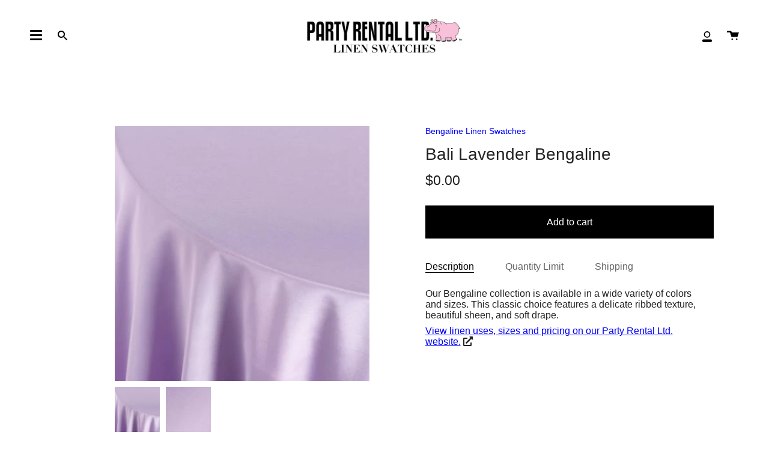

--- FILE ---
content_type: text/html; charset=utf-8
request_url: https://linensforrent.com/products/bali-lavender-bengaline
body_size: 27683
content:
<!doctype html>
<html class="no-js no-touch supports-no-cookies" lang="en">
<head>
  <meta charset="UTF-8">
  <meta name="viewport" content="width=device-width, initial-scale=1.0">
  <meta name="theme-color" content="#f499c1">
  <link rel="canonical" href="https://linensforrent.com/products/bali-lavender-bengaline">

  <!-- ======================= Broadcast Theme V3.0.0 ========================= -->

  <link rel="preconnect" href="https://cdn.shopify.com" crossorigin>
  <link rel="preconnect" href="https://fonts.shopify.com" crossorigin>
  <link rel="preconnect" href="https://monorail-edge.shopifysvc.com" crossorigin>

  <link rel="preload" href="//linensforrent.com/cdn/shop/t/2/assets/lazysizes.js?v=111431644619468174291633008264" as="script">
  <link rel="preload" href="//linensforrent.com/cdn/shop/t/2/assets/vendor.js?v=28063473639635829801633008270" as="script">
  <link rel="preload" href="//linensforrent.com/cdn/shop/t/2/assets/theme.js?v=4064162661648738251633008270" as="script">
  <link rel="preload" href="//linensforrent.com/cdn/shop/t/2/assets/theme.css?v=68494082427900800611681906518" as="style"> 

  
    <link rel="shortcut icon" href="//linensforrent.com/cdn/shop/files/hippo-favicon_32x32.png?v=1646679555" type="image/png" />
  

  <!-- Title and description ================================================ -->
  
  <title>
    
    Bali Lavender Bengaline
    
    
    
      &ndash; Party Rental Ltd. Linen Swatches
    
  </title>

  
    <meta name="description" content="Our Bengaline collection is available in a wide variety of colors and sizes. This classic choice features a delicate ribbed texture, beautiful sheen, and soft drape.">
  

  <!-- /snippets/social-meta.liquid --><meta property="og:site_name" content="Party Rental Ltd. Linen Swatches">
<meta property="og:url" content="https://linensforrent.com/products/bali-lavender-bengaline">
<meta property="og:title" content="Bali Lavender Bengaline">
<meta property="og:type" content="product">
<meta property="og:description" content="Our Bengaline collection is available in a wide variety of colors and sizes. This classic choice features a delicate ribbed texture, beautiful sheen, and soft drape."><meta property="og:price:amount" content="0.00">
  <meta property="og:price:currency" content="USD">
      <meta property="og:image" content="http://linensforrent.com/cdn/shop/products/40095165_linen_c6036123-7d23-4dc5-85ef-bdefe7fa4f7e.jpg?v=1637249507">
      <meta property="og:image:secure_url" content="https://linensforrent.com/cdn/shop/products/40095165_linen_c6036123-7d23-4dc5-85ef-bdefe7fa4f7e.jpg?v=1637249507">
      <meta property="og:image:height" content="400">
      <meta property="og:image:width" content="400">
      <meta property="og:image" content="http://linensforrent.com/cdn/shop/products/40095165_swatch_7f88c8d6-8723-4e48-90b2-7426dfe017d2.jpg?v=1637249507">
      <meta property="og:image:secure_url" content="https://linensforrent.com/cdn/shop/products/40095165_swatch_7f88c8d6-8723-4e48-90b2-7426dfe017d2.jpg?v=1637249507">
      <meta property="og:image:height" content="400">
      <meta property="og:image:width" content="400">


<meta name="twitter:site" content="@partyrentalltd">
<meta name="twitter:card" content="summary_large_image">
<meta name="twitter:title" content="Bali Lavender Bengaline">
<meta name="twitter:description" content="Our Bengaline collection is available in a wide variety of colors and sizes. This classic choice features a delicate ribbed texture, beautiful sheen, and soft drape.">


  <!-- CSS ================================================================== -->

  <link href="//linensforrent.com/cdn/shop/t/2/assets/font-settings.css?v=113124884597674432041759332500" rel="stylesheet" type="text/css" media="all" />

  
<style data-shopify>

:root {


---color-video-bg: #f2f2f2;


---color-bg: #ffffff;
---color-bg-secondary: #f7f7f7;
---color-bg-rgb: 255, 255, 255;

---color-text-dark: #000000;
---color-text: #212121;
---color-text-light: #646464;


/* === Opacity shades of grey ===*/
---color-a5:  rgba(33, 33, 33, 0.05);
---color-a10: rgba(33, 33, 33, 0.1);
---color-a15: rgba(33, 33, 33, 0.15);
---color-a20: rgba(33, 33, 33, 0.2);
---color-a25: rgba(33, 33, 33, 0.25);
---color-a30: rgba(33, 33, 33, 0.3);
---color-a35: rgba(33, 33, 33, 0.35);
---color-a40: rgba(33, 33, 33, 0.4);
---color-a45: rgba(33, 33, 33, 0.45);
---color-a50: rgba(33, 33, 33, 0.5);
---color-a55: rgba(33, 33, 33, 0.55);
---color-a60: rgba(33, 33, 33, 0.6);
---color-a65: rgba(33, 33, 33, 0.65);
---color-a70: rgba(33, 33, 33, 0.7);
---color-a75: rgba(33, 33, 33, 0.75);
---color-a80: rgba(33, 33, 33, 0.8);
---color-a85: rgba(33, 33, 33, 0.85);
---color-a90: rgba(33, 33, 33, 0.9);
---color-a95: rgba(33, 33, 33, 0.95);

---color-border: rgb(0, 0, 0);
---color-border-light: #666666;
---color-border-hairline: #f7f7f7;
---color-border-dark: #000000;/* === Bright color ===*/
---color-primary: #000000;
---color-primary-hover: #000000;
---color-primary-fade: rgba(0, 0, 0, 0.05);
---color-primary-fade-hover: rgba(0, 0, 0, 0.1);---color-primary-opposite: #ffffff;


/* === Secondary Color ===*/
---color-secondary: #f499c1;
---color-secondary-hover: #f74a95;
---color-secondary-fade: rgba(244, 153, 193, 0.05);
---color-secondary-fade-hover: rgba(244, 153, 193, 0.1);---color-secondary-opposite: #ffffff;


/* === link Color ===*/
---color-link: #0000f7;
---color-link-hover: #0000d1;
---color-link-fade: rgba(0, 0, 247, 0.05);
---color-link-fade-hover: rgba(0, 0, 247, 0.1);---color-link-opposite: #ffffff;


/* === Product grid sale tags ===*/
---color-sale-bg: #f9dee5;
---color-sale-text: #af7b88;---color-sale-text-secondary: #f9dee5;

/* === Product grid badges ===*/
---color-badge-bg: #212121;
---color-badge-text: #ffffff;

/* === Helper colors for form error states ===*/
---color-error: var(---color-primary);
---color-error-bg: var(---color-primary-fade);



  ---radius: 0px;
  ---radius-sm: 0px;


---color-announcement-bg: #ffffff;
---color-announcement-text: #ab8c52;
---color-announcement-border: #e6ddcb;

---color-header-bg: #ffffff;
---color-header-link: #212121;
---color-header-link-hover: #f499c1;

---color-menu-bg: #ffffff;
---color-menu-border: #ffffff;
---color-menu-link: #000000;
---color-menu-link-hover: #000000;
---color-submenu-bg: #ffffff;
---color-submenu-link: #212121;
---color-submenu-link-hover: #000000;
---color-menu-transparent: #ffffff;

---color-footer-bg: #ffffff;
---color-footer-text: #212121;
---color-footer-link: #212121;
---color-footer-link-hover: #212121;
---color-footer-border: #212121;

/* === Custom Cursor ===*/

--icon-zoom-in: url( "//linensforrent.com/cdn/shop/t/2/assets/icon-zoom-in.svg?v=126996651526054293301633008263" );
--icon-zoom-out: url( "//linensforrent.com/cdn/shop/t/2/assets/icon-zoom-out.svg?v=128675709041987423641633008263" );

/* === Typography ===*/
---product-grid-aspect-ratio: 100%;
---product-grid-size-piece: 10;


---font-weight-body: 400;
---font-weight-body-bold: 700;

---font-stack-body: "system_ui", -apple-system, 'Segoe UI', Roboto, 'Helvetica Neue', 'Noto Sans', 'Liberation Sans', Arial, sans-serif, 'Apple Color Emoji', 'Segoe UI Emoji', 'Segoe UI Symbol', 'Noto Color Emoji';
---font-style-body: normal;
---font-adjust-body: 1.0;

---font-weight-heading: 400;
---font-weight-heading-bold: 700;

---font-stack-heading: "system_ui", -apple-system, 'Segoe UI', Roboto, 'Helvetica Neue', 'Noto Sans', 'Liberation Sans', Arial, sans-serif, 'Apple Color Emoji', 'Segoe UI Emoji', 'Segoe UI Symbol', 'Noto Color Emoji';
---font-style-heading: normal;
---font-adjust-heading: 1.0;

---font-stack-nav: "system_ui", -apple-system, 'Segoe UI', Roboto, 'Helvetica Neue', 'Noto Sans', 'Liberation Sans', Arial, sans-serif, 'Apple Color Emoji', 'Segoe UI Emoji', 'Segoe UI Symbol', 'Noto Color Emoji';
---font-style-nav: normal;
---font-adjust-nav: 1.0;

---font-weight-nav: 400;
---font-weight-nav-bold: 700;

---font-size-base: 1.0rem;
---font-size-base-percent: 1.0;

---ico-select: url("//linensforrent.com/cdn/shop/t/2/assets/ico-select.svg?v=115630813262522069291633008262");


/* === Parallax ===*/
---parallax-strength-min: 110.0%;
---parallax-strength-max: 120.0%;



}

</style>


  <link href="//linensforrent.com/cdn/shop/t/2/assets/theme.css?v=68494082427900800611681906518" rel="stylesheet" type="text/css" media="all" />
  
  <script src="https://kit.fontawesome.com/29c6c42b44.js" crossorigin="anonymous"></script>
  
  <script>
    if (window.navigator.userAgent.indexOf('MSIE ') > 0 || window.navigator.userAgent.indexOf('Trident/') > 0) {
      document.documentElement.className = document.documentElement.className + ' ie';

      var scripts = document.getElementsByTagName('script')[0];
      var polyfill = document.createElement("script");
      polyfill.defer = true;
      polyfill.src = "//linensforrent.com/cdn/shop/t/2/assets/ie11.js?v=144489047535103983231633008264";

      scripts.parentNode.insertBefore(polyfill, scripts);
    } else {
      document.documentElement.className = document.documentElement.className.replace('no-js', 'js');
    }

    window.lazySizesConfig = window.lazySizesConfig || {};
    window.lazySizesConfig.preloadAfterLoad = true;

    
    

    

    

    let root = '/';
    if (root[root.length - 1] !== '/') {
      root = `${root}/`;
    }

    window.theme = {
      routes: {
        root: root,
        cart: '/cart',
        cart_add_url: '/cart/add',
        product_recommendations_url: '/recommendations/products',
        search_url: '/search'
      },
      assets: {
        photoswipe: '//linensforrent.com/cdn/shop/t/2/assets/photoswipe.js?v=12261563163868600691633008266',
        smoothscroll: '//linensforrent.com/cdn/shop/t/2/assets/smoothscroll.js?v=37906625415260927261633008267',
        swatches: '//linensforrent.com/cdn/shop/t/2/assets/swatches.json?v=153762849283573572451633008267',
        base: "//linensforrent.com/cdn/shop/t/2/assets/",
        no_image: "//linensforrent.com/cdn/shopifycloud/storefront/assets/no-image-2048-a2addb12_1024x.gif",
      },
      strings: {
        addToCart: "Add to cart",
        soldOut: "Sold Out",
        from: "From",
        preOrder: "Pre-order",
        unavailable: "Unavailable",
        unitPrice: "Unit price",
        unitPriceSeparator: "per",
        resultsFor: "results for",
        noResultsFor: "No results for",
        shippingCalcSubmitButton: "Calculate shipping",
        shippingCalcSubmitButtonDisabled: "Calculating...",
        selectValue: "Select value",
        oneColor: "color",
        otherColor: "colors",
        upsellAddToCart: "Add"
      },
      customerLoggedIn: false,
      moneyWithCurrencyFormat: "${{amount}} USD",
      moneyFormat: "${{amount}}",
      cartDrawerEnabled:true,
      enableQuickAdd: true,
      swatchLabels: ["Color"," Colour"],
      showFirstSwatch: false,
      transparentHeader: false,
      info: {
        name: 'broadcast'
      },
      version: '3.0.0'
    };
  </script>

  
    <script src="//linensforrent.com/cdn/shopifycloud/storefront/assets/themes_support/shopify_common-5f594365.js" defer="defer"></script>
  

  <!-- Theme Javascript ============================================================== -->
  <script src="//linensforrent.com/cdn/shop/t/2/assets/lazysizes.js?v=111431644619468174291633008264" async="async"></script>
  <script src="//linensforrent.com/cdn/shop/t/2/assets/vendor.js?v=28063473639635829801633008270" defer="defer"></script>
  <script src="//linensforrent.com/cdn/shop/t/2/assets/theme.js?v=4064162661648738251633008270" defer="defer"></script>

  <!-- Shopify app scripts =========================================================== -->

  <!-- "snippets/buddha-megamenu.liquid" was not rendered, the associated app was uninstalled -->
  <script>window.performance && window.performance.mark && window.performance.mark('shopify.content_for_header.start');</script><meta id="shopify-digital-wallet" name="shopify-digital-wallet" content="/59737833631/digital_wallets/dialog">
<meta name="shopify-checkout-api-token" content="4584dd8532be3a3583aa32f30ed55ef9">
<link rel="alternate" type="application/json+oembed" href="https://linensforrent.com/products/bali-lavender-bengaline.oembed">
<script async="async" src="/checkouts/internal/preloads.js?locale=en-US"></script>
<link rel="preconnect" href="https://shop.app" crossorigin="anonymous">
<script async="async" src="https://shop.app/checkouts/internal/preloads.js?locale=en-US&shop_id=59737833631" crossorigin="anonymous"></script>
<script id="shopify-features" type="application/json">{"accessToken":"4584dd8532be3a3583aa32f30ed55ef9","betas":["rich-media-storefront-analytics"],"domain":"linensforrent.com","predictiveSearch":true,"shopId":59737833631,"locale":"en"}</script>
<script>var Shopify = Shopify || {};
Shopify.shop = "party-rental-ltd-linens.myshopify.com";
Shopify.locale = "en";
Shopify.currency = {"active":"USD","rate":"1.0"};
Shopify.country = "US";
Shopify.theme = {"name":"Broadcast","id":127354568863,"schema_name":"Broadcast","schema_version":"3.0.0","theme_store_id":868,"role":"main"};
Shopify.theme.handle = "null";
Shopify.theme.style = {"id":null,"handle":null};
Shopify.cdnHost = "linensforrent.com/cdn";
Shopify.routes = Shopify.routes || {};
Shopify.routes.root = "/";</script>
<script type="module">!function(o){(o.Shopify=o.Shopify||{}).modules=!0}(window);</script>
<script>!function(o){function n(){var o=[];function n(){o.push(Array.prototype.slice.apply(arguments))}return n.q=o,n}var t=o.Shopify=o.Shopify||{};t.loadFeatures=n(),t.autoloadFeatures=n()}(window);</script>
<script>
  window.ShopifyPay = window.ShopifyPay || {};
  window.ShopifyPay.apiHost = "shop.app\/pay";
  window.ShopifyPay.redirectState = null;
</script>
<script id="shop-js-analytics" type="application/json">{"pageType":"product"}</script>
<script defer="defer" async type="module" src="//linensforrent.com/cdn/shopifycloud/shop-js/modules/v2/client.init-shop-cart-sync_BN7fPSNr.en.esm.js"></script>
<script defer="defer" async type="module" src="//linensforrent.com/cdn/shopifycloud/shop-js/modules/v2/chunk.common_Cbph3Kss.esm.js"></script>
<script defer="defer" async type="module" src="//linensforrent.com/cdn/shopifycloud/shop-js/modules/v2/chunk.modal_DKumMAJ1.esm.js"></script>
<script type="module">
  await import("//linensforrent.com/cdn/shopifycloud/shop-js/modules/v2/client.init-shop-cart-sync_BN7fPSNr.en.esm.js");
await import("//linensforrent.com/cdn/shopifycloud/shop-js/modules/v2/chunk.common_Cbph3Kss.esm.js");
await import("//linensforrent.com/cdn/shopifycloud/shop-js/modules/v2/chunk.modal_DKumMAJ1.esm.js");

  window.Shopify.SignInWithShop?.initShopCartSync?.({"fedCMEnabled":true,"windoidEnabled":true});

</script>
<script>
  window.Shopify = window.Shopify || {};
  if (!window.Shopify.featureAssets) window.Shopify.featureAssets = {};
  window.Shopify.featureAssets['shop-js'] = {"shop-cart-sync":["modules/v2/client.shop-cart-sync_CJVUk8Jm.en.esm.js","modules/v2/chunk.common_Cbph3Kss.esm.js","modules/v2/chunk.modal_DKumMAJ1.esm.js"],"init-fed-cm":["modules/v2/client.init-fed-cm_7Fvt41F4.en.esm.js","modules/v2/chunk.common_Cbph3Kss.esm.js","modules/v2/chunk.modal_DKumMAJ1.esm.js"],"init-shop-email-lookup-coordinator":["modules/v2/client.init-shop-email-lookup-coordinator_Cc088_bR.en.esm.js","modules/v2/chunk.common_Cbph3Kss.esm.js","modules/v2/chunk.modal_DKumMAJ1.esm.js"],"init-windoid":["modules/v2/client.init-windoid_hPopwJRj.en.esm.js","modules/v2/chunk.common_Cbph3Kss.esm.js","modules/v2/chunk.modal_DKumMAJ1.esm.js"],"shop-button":["modules/v2/client.shop-button_B0jaPSNF.en.esm.js","modules/v2/chunk.common_Cbph3Kss.esm.js","modules/v2/chunk.modal_DKumMAJ1.esm.js"],"shop-cash-offers":["modules/v2/client.shop-cash-offers_DPIskqss.en.esm.js","modules/v2/chunk.common_Cbph3Kss.esm.js","modules/v2/chunk.modal_DKumMAJ1.esm.js"],"shop-toast-manager":["modules/v2/client.shop-toast-manager_CK7RT69O.en.esm.js","modules/v2/chunk.common_Cbph3Kss.esm.js","modules/v2/chunk.modal_DKumMAJ1.esm.js"],"init-shop-cart-sync":["modules/v2/client.init-shop-cart-sync_BN7fPSNr.en.esm.js","modules/v2/chunk.common_Cbph3Kss.esm.js","modules/v2/chunk.modal_DKumMAJ1.esm.js"],"init-customer-accounts-sign-up":["modules/v2/client.init-customer-accounts-sign-up_CfPf4CXf.en.esm.js","modules/v2/client.shop-login-button_DeIztwXF.en.esm.js","modules/v2/chunk.common_Cbph3Kss.esm.js","modules/v2/chunk.modal_DKumMAJ1.esm.js"],"pay-button":["modules/v2/client.pay-button_CgIwFSYN.en.esm.js","modules/v2/chunk.common_Cbph3Kss.esm.js","modules/v2/chunk.modal_DKumMAJ1.esm.js"],"init-customer-accounts":["modules/v2/client.init-customer-accounts_DQ3x16JI.en.esm.js","modules/v2/client.shop-login-button_DeIztwXF.en.esm.js","modules/v2/chunk.common_Cbph3Kss.esm.js","modules/v2/chunk.modal_DKumMAJ1.esm.js"],"avatar":["modules/v2/client.avatar_BTnouDA3.en.esm.js"],"init-shop-for-new-customer-accounts":["modules/v2/client.init-shop-for-new-customer-accounts_CsZy_esa.en.esm.js","modules/v2/client.shop-login-button_DeIztwXF.en.esm.js","modules/v2/chunk.common_Cbph3Kss.esm.js","modules/v2/chunk.modal_DKumMAJ1.esm.js"],"shop-follow-button":["modules/v2/client.shop-follow-button_BRMJjgGd.en.esm.js","modules/v2/chunk.common_Cbph3Kss.esm.js","modules/v2/chunk.modal_DKumMAJ1.esm.js"],"checkout-modal":["modules/v2/client.checkout-modal_B9Drz_yf.en.esm.js","modules/v2/chunk.common_Cbph3Kss.esm.js","modules/v2/chunk.modal_DKumMAJ1.esm.js"],"shop-login-button":["modules/v2/client.shop-login-button_DeIztwXF.en.esm.js","modules/v2/chunk.common_Cbph3Kss.esm.js","modules/v2/chunk.modal_DKumMAJ1.esm.js"],"lead-capture":["modules/v2/client.lead-capture_DXYzFM3R.en.esm.js","modules/v2/chunk.common_Cbph3Kss.esm.js","modules/v2/chunk.modal_DKumMAJ1.esm.js"],"shop-login":["modules/v2/client.shop-login_CA5pJqmO.en.esm.js","modules/v2/chunk.common_Cbph3Kss.esm.js","modules/v2/chunk.modal_DKumMAJ1.esm.js"],"payment-terms":["modules/v2/client.payment-terms_BxzfvcZJ.en.esm.js","modules/v2/chunk.common_Cbph3Kss.esm.js","modules/v2/chunk.modal_DKumMAJ1.esm.js"]};
</script>
<script id="__st">var __st={"a":59737833631,"offset":-18000,"reqid":"9a2dfbaa-a1c9-423b-b120-2e1dbeeff42f-1770064568","pageurl":"linensforrent.com\/products\/bali-lavender-bengaline","u":"0301fa5c06ed","p":"product","rtyp":"product","rid":7085626622111};</script>
<script>window.ShopifyPaypalV4VisibilityTracking = true;</script>
<script id="captcha-bootstrap">!function(){'use strict';const t='contact',e='account',n='new_comment',o=[[t,t],['blogs',n],['comments',n],[t,'customer']],c=[[e,'customer_login'],[e,'guest_login'],[e,'recover_customer_password'],[e,'create_customer']],r=t=>t.map((([t,e])=>`form[action*='/${t}']:not([data-nocaptcha='true']) input[name='form_type'][value='${e}']`)).join(','),a=t=>()=>t?[...document.querySelectorAll(t)].map((t=>t.form)):[];function s(){const t=[...o],e=r(t);return a(e)}const i='password',u='form_key',d=['recaptcha-v3-token','g-recaptcha-response','h-captcha-response',i],f=()=>{try{return window.sessionStorage}catch{return}},m='__shopify_v',_=t=>t.elements[u];function p(t,e,n=!1){try{const o=window.sessionStorage,c=JSON.parse(o.getItem(e)),{data:r}=function(t){const{data:e,action:n}=t;return t[m]||n?{data:e,action:n}:{data:t,action:n}}(c);for(const[e,n]of Object.entries(r))t.elements[e]&&(t.elements[e].value=n);n&&o.removeItem(e)}catch(o){console.error('form repopulation failed',{error:o})}}const l='form_type',E='cptcha';function T(t){t.dataset[E]=!0}const w=window,h=w.document,L='Shopify',v='ce_forms',y='captcha';let A=!1;((t,e)=>{const n=(g='f06e6c50-85a8-45c8-87d0-21a2b65856fe',I='https://cdn.shopify.com/shopifycloud/storefront-forms-hcaptcha/ce_storefront_forms_captcha_hcaptcha.v1.5.2.iife.js',D={infoText:'Protected by hCaptcha',privacyText:'Privacy',termsText:'Terms'},(t,e,n)=>{const o=w[L][v],c=o.bindForm;if(c)return c(t,g,e,D).then(n);var r;o.q.push([[t,g,e,D],n]),r=I,A||(h.body.append(Object.assign(h.createElement('script'),{id:'captcha-provider',async:!0,src:r})),A=!0)});var g,I,D;w[L]=w[L]||{},w[L][v]=w[L][v]||{},w[L][v].q=[],w[L][y]=w[L][y]||{},w[L][y].protect=function(t,e){n(t,void 0,e),T(t)},Object.freeze(w[L][y]),function(t,e,n,w,h,L){const[v,y,A,g]=function(t,e,n){const i=e?o:[],u=t?c:[],d=[...i,...u],f=r(d),m=r(i),_=r(d.filter((([t,e])=>n.includes(e))));return[a(f),a(m),a(_),s()]}(w,h,L),I=t=>{const e=t.target;return e instanceof HTMLFormElement?e:e&&e.form},D=t=>v().includes(t);t.addEventListener('submit',(t=>{const e=I(t);if(!e)return;const n=D(e)&&!e.dataset.hcaptchaBound&&!e.dataset.recaptchaBound,o=_(e),c=g().includes(e)&&(!o||!o.value);(n||c)&&t.preventDefault(),c&&!n&&(function(t){try{if(!f())return;!function(t){const e=f();if(!e)return;const n=_(t);if(!n)return;const o=n.value;o&&e.removeItem(o)}(t);const e=Array.from(Array(32),(()=>Math.random().toString(36)[2])).join('');!function(t,e){_(t)||t.append(Object.assign(document.createElement('input'),{type:'hidden',name:u})),t.elements[u].value=e}(t,e),function(t,e){const n=f();if(!n)return;const o=[...t.querySelectorAll(`input[type='${i}']`)].map((({name:t})=>t)),c=[...d,...o],r={};for(const[a,s]of new FormData(t).entries())c.includes(a)||(r[a]=s);n.setItem(e,JSON.stringify({[m]:1,action:t.action,data:r}))}(t,e)}catch(e){console.error('failed to persist form',e)}}(e),e.submit())}));const S=(t,e)=>{t&&!t.dataset[E]&&(n(t,e.some((e=>e===t))),T(t))};for(const o of['focusin','change'])t.addEventListener(o,(t=>{const e=I(t);D(e)&&S(e,y())}));const B=e.get('form_key'),M=e.get(l),P=B&&M;t.addEventListener('DOMContentLoaded',(()=>{const t=y();if(P)for(const e of t)e.elements[l].value===M&&p(e,B);[...new Set([...A(),...v().filter((t=>'true'===t.dataset.shopifyCaptcha))])].forEach((e=>S(e,t)))}))}(h,new URLSearchParams(w.location.search),n,t,e,['guest_login'])})(!0,!0)}();</script>
<script integrity="sha256-4kQ18oKyAcykRKYeNunJcIwy7WH5gtpwJnB7kiuLZ1E=" data-source-attribution="shopify.loadfeatures" defer="defer" src="//linensforrent.com/cdn/shopifycloud/storefront/assets/storefront/load_feature-a0a9edcb.js" crossorigin="anonymous"></script>
<script crossorigin="anonymous" defer="defer" src="//linensforrent.com/cdn/shopifycloud/storefront/assets/shopify_pay/storefront-65b4c6d7.js?v=20250812"></script>
<script data-source-attribution="shopify.dynamic_checkout.dynamic.init">var Shopify=Shopify||{};Shopify.PaymentButton=Shopify.PaymentButton||{isStorefrontPortableWallets:!0,init:function(){window.Shopify.PaymentButton.init=function(){};var t=document.createElement("script");t.src="https://linensforrent.com/cdn/shopifycloud/portable-wallets/latest/portable-wallets.en.js",t.type="module",document.head.appendChild(t)}};
</script>
<script data-source-attribution="shopify.dynamic_checkout.buyer_consent">
  function portableWalletsHideBuyerConsent(e){var t=document.getElementById("shopify-buyer-consent"),n=document.getElementById("shopify-subscription-policy-button");t&&n&&(t.classList.add("hidden"),t.setAttribute("aria-hidden","true"),n.removeEventListener("click",e))}function portableWalletsShowBuyerConsent(e){var t=document.getElementById("shopify-buyer-consent"),n=document.getElementById("shopify-subscription-policy-button");t&&n&&(t.classList.remove("hidden"),t.removeAttribute("aria-hidden"),n.addEventListener("click",e))}window.Shopify?.PaymentButton&&(window.Shopify.PaymentButton.hideBuyerConsent=portableWalletsHideBuyerConsent,window.Shopify.PaymentButton.showBuyerConsent=portableWalletsShowBuyerConsent);
</script>
<script data-source-attribution="shopify.dynamic_checkout.cart.bootstrap">document.addEventListener("DOMContentLoaded",(function(){function t(){return document.querySelector("shopify-accelerated-checkout-cart, shopify-accelerated-checkout")}if(t())Shopify.PaymentButton.init();else{new MutationObserver((function(e,n){t()&&(Shopify.PaymentButton.init(),n.disconnect())})).observe(document.body,{childList:!0,subtree:!0})}}));
</script>
<link id="shopify-accelerated-checkout-styles" rel="stylesheet" media="screen" href="https://linensforrent.com/cdn/shopifycloud/portable-wallets/latest/accelerated-checkout-backwards-compat.css" crossorigin="anonymous">
<style id="shopify-accelerated-checkout-cart">
        #shopify-buyer-consent {
  margin-top: 1em;
  display: inline-block;
  width: 100%;
}

#shopify-buyer-consent.hidden {
  display: none;
}

#shopify-subscription-policy-button {
  background: none;
  border: none;
  padding: 0;
  text-decoration: underline;
  font-size: inherit;
  cursor: pointer;
}

#shopify-subscription-policy-button::before {
  box-shadow: none;
}

      </style>

<script>window.performance && window.performance.mark && window.performance.mark('shopify.content_for_header.end');</script>
  
  

  <script src="//linensforrent.com/cdn/shop/t/2/assets/qikify-auto-hide.js?v=100155469330614306991636576379" type="text/javascript"></script>
  





<!-- BEGIN app block: shopify://apps/minmaxify-order-limits/blocks/app-embed-block/3acfba32-89f3-4377-ae20-cbb9abc48475 --><script type="text/javascript" src="https://limits.minmaxify.com/party-rental-ltd-linens.myshopify.com?v=109&r=20231121212543"></script>

<!-- END app block --><link href="https://monorail-edge.shopifysvc.com" rel="dns-prefetch">
<script>(function(){if ("sendBeacon" in navigator && "performance" in window) {try {var session_token_from_headers = performance.getEntriesByType('navigation')[0].serverTiming.find(x => x.name == '_s').description;} catch {var session_token_from_headers = undefined;}var session_cookie_matches = document.cookie.match(/_shopify_s=([^;]*)/);var session_token_from_cookie = session_cookie_matches && session_cookie_matches.length === 2 ? session_cookie_matches[1] : "";var session_token = session_token_from_headers || session_token_from_cookie || "";function handle_abandonment_event(e) {var entries = performance.getEntries().filter(function(entry) {return /monorail-edge.shopifysvc.com/.test(entry.name);});if (!window.abandonment_tracked && entries.length === 0) {window.abandonment_tracked = true;var currentMs = Date.now();var navigation_start = performance.timing.navigationStart;var payload = {shop_id: 59737833631,url: window.location.href,navigation_start,duration: currentMs - navigation_start,session_token,page_type: "product"};window.navigator.sendBeacon("https://monorail-edge.shopifysvc.com/v1/produce", JSON.stringify({schema_id: "online_store_buyer_site_abandonment/1.1",payload: payload,metadata: {event_created_at_ms: currentMs,event_sent_at_ms: currentMs}}));}}window.addEventListener('pagehide', handle_abandonment_event);}}());</script>
<script id="web-pixels-manager-setup">(function e(e,d,r,n,o){if(void 0===o&&(o={}),!Boolean(null===(a=null===(i=window.Shopify)||void 0===i?void 0:i.analytics)||void 0===a?void 0:a.replayQueue)){var i,a;window.Shopify=window.Shopify||{};var t=window.Shopify;t.analytics=t.analytics||{};var s=t.analytics;s.replayQueue=[],s.publish=function(e,d,r){return s.replayQueue.push([e,d,r]),!0};try{self.performance.mark("wpm:start")}catch(e){}var l=function(){var e={modern:/Edge?\/(1{2}[4-9]|1[2-9]\d|[2-9]\d{2}|\d{4,})\.\d+(\.\d+|)|Firefox\/(1{2}[4-9]|1[2-9]\d|[2-9]\d{2}|\d{4,})\.\d+(\.\d+|)|Chrom(ium|e)\/(9{2}|\d{3,})\.\d+(\.\d+|)|(Maci|X1{2}).+ Version\/(15\.\d+|(1[6-9]|[2-9]\d|\d{3,})\.\d+)([,.]\d+|)( \(\w+\)|)( Mobile\/\w+|) Safari\/|Chrome.+OPR\/(9{2}|\d{3,})\.\d+\.\d+|(CPU[ +]OS|iPhone[ +]OS|CPU[ +]iPhone|CPU IPhone OS|CPU iPad OS)[ +]+(15[._]\d+|(1[6-9]|[2-9]\d|\d{3,})[._]\d+)([._]\d+|)|Android:?[ /-](13[3-9]|1[4-9]\d|[2-9]\d{2}|\d{4,})(\.\d+|)(\.\d+|)|Android.+Firefox\/(13[5-9]|1[4-9]\d|[2-9]\d{2}|\d{4,})\.\d+(\.\d+|)|Android.+Chrom(ium|e)\/(13[3-9]|1[4-9]\d|[2-9]\d{2}|\d{4,})\.\d+(\.\d+|)|SamsungBrowser\/([2-9]\d|\d{3,})\.\d+/,legacy:/Edge?\/(1[6-9]|[2-9]\d|\d{3,})\.\d+(\.\d+|)|Firefox\/(5[4-9]|[6-9]\d|\d{3,})\.\d+(\.\d+|)|Chrom(ium|e)\/(5[1-9]|[6-9]\d|\d{3,})\.\d+(\.\d+|)([\d.]+$|.*Safari\/(?![\d.]+ Edge\/[\d.]+$))|(Maci|X1{2}).+ Version\/(10\.\d+|(1[1-9]|[2-9]\d|\d{3,})\.\d+)([,.]\d+|)( \(\w+\)|)( Mobile\/\w+|) Safari\/|Chrome.+OPR\/(3[89]|[4-9]\d|\d{3,})\.\d+\.\d+|(CPU[ +]OS|iPhone[ +]OS|CPU[ +]iPhone|CPU IPhone OS|CPU iPad OS)[ +]+(10[._]\d+|(1[1-9]|[2-9]\d|\d{3,})[._]\d+)([._]\d+|)|Android:?[ /-](13[3-9]|1[4-9]\d|[2-9]\d{2}|\d{4,})(\.\d+|)(\.\d+|)|Mobile Safari.+OPR\/([89]\d|\d{3,})\.\d+\.\d+|Android.+Firefox\/(13[5-9]|1[4-9]\d|[2-9]\d{2}|\d{4,})\.\d+(\.\d+|)|Android.+Chrom(ium|e)\/(13[3-9]|1[4-9]\d|[2-9]\d{2}|\d{4,})\.\d+(\.\d+|)|Android.+(UC? ?Browser|UCWEB|U3)[ /]?(15\.([5-9]|\d{2,})|(1[6-9]|[2-9]\d|\d{3,})\.\d+)\.\d+|SamsungBrowser\/(5\.\d+|([6-9]|\d{2,})\.\d+)|Android.+MQ{2}Browser\/(14(\.(9|\d{2,})|)|(1[5-9]|[2-9]\d|\d{3,})(\.\d+|))(\.\d+|)|K[Aa][Ii]OS\/(3\.\d+|([4-9]|\d{2,})\.\d+)(\.\d+|)/},d=e.modern,r=e.legacy,n=navigator.userAgent;return n.match(d)?"modern":n.match(r)?"legacy":"unknown"}(),u="modern"===l?"modern":"legacy",c=(null!=n?n:{modern:"",legacy:""})[u],f=function(e){return[e.baseUrl,"/wpm","/b",e.hashVersion,"modern"===e.buildTarget?"m":"l",".js"].join("")}({baseUrl:d,hashVersion:r,buildTarget:u}),m=function(e){var d=e.version,r=e.bundleTarget,n=e.surface,o=e.pageUrl,i=e.monorailEndpoint;return{emit:function(e){var a=e.status,t=e.errorMsg,s=(new Date).getTime(),l=JSON.stringify({metadata:{event_sent_at_ms:s},events:[{schema_id:"web_pixels_manager_load/3.1",payload:{version:d,bundle_target:r,page_url:o,status:a,surface:n,error_msg:t},metadata:{event_created_at_ms:s}}]});if(!i)return console&&console.warn&&console.warn("[Web Pixels Manager] No Monorail endpoint provided, skipping logging."),!1;try{return self.navigator.sendBeacon.bind(self.navigator)(i,l)}catch(e){}var u=new XMLHttpRequest;try{return u.open("POST",i,!0),u.setRequestHeader("Content-Type","text/plain"),u.send(l),!0}catch(e){return console&&console.warn&&console.warn("[Web Pixels Manager] Got an unhandled error while logging to Monorail."),!1}}}}({version:r,bundleTarget:l,surface:e.surface,pageUrl:self.location.href,monorailEndpoint:e.monorailEndpoint});try{o.browserTarget=l,function(e){var d=e.src,r=e.async,n=void 0===r||r,o=e.onload,i=e.onerror,a=e.sri,t=e.scriptDataAttributes,s=void 0===t?{}:t,l=document.createElement("script"),u=document.querySelector("head"),c=document.querySelector("body");if(l.async=n,l.src=d,a&&(l.integrity=a,l.crossOrigin="anonymous"),s)for(var f in s)if(Object.prototype.hasOwnProperty.call(s,f))try{l.dataset[f]=s[f]}catch(e){}if(o&&l.addEventListener("load",o),i&&l.addEventListener("error",i),u)u.appendChild(l);else{if(!c)throw new Error("Did not find a head or body element to append the script");c.appendChild(l)}}({src:f,async:!0,onload:function(){if(!function(){var e,d;return Boolean(null===(d=null===(e=window.Shopify)||void 0===e?void 0:e.analytics)||void 0===d?void 0:d.initialized)}()){var d=window.webPixelsManager.init(e)||void 0;if(d){var r=window.Shopify.analytics;r.replayQueue.forEach((function(e){var r=e[0],n=e[1],o=e[2];d.publishCustomEvent(r,n,o)})),r.replayQueue=[],r.publish=d.publishCustomEvent,r.visitor=d.visitor,r.initialized=!0}}},onerror:function(){return m.emit({status:"failed",errorMsg:"".concat(f," has failed to load")})},sri:function(e){var d=/^sha384-[A-Za-z0-9+/=]+$/;return"string"==typeof e&&d.test(e)}(c)?c:"",scriptDataAttributes:o}),m.emit({status:"loading"})}catch(e){m.emit({status:"failed",errorMsg:(null==e?void 0:e.message)||"Unknown error"})}}})({shopId: 59737833631,storefrontBaseUrl: "https://linensforrent.com",extensionsBaseUrl: "https://extensions.shopifycdn.com/cdn/shopifycloud/web-pixels-manager",monorailEndpoint: "https://monorail-edge.shopifysvc.com/unstable/produce_batch",surface: "storefront-renderer",enabledBetaFlags: ["2dca8a86"],webPixelsConfigList: [{"id":"467173535","configuration":"{\"config\":\"{\\\"pixel_id\\\":\\\"G-HM8XJQ098S\\\",\\\"gtag_events\\\":[{\\\"type\\\":\\\"begin_checkout\\\",\\\"action_label\\\":\\\"G-HM8XJQ098S\\\"},{\\\"type\\\":\\\"search\\\",\\\"action_label\\\":\\\"G-HM8XJQ098S\\\"},{\\\"type\\\":\\\"view_item\\\",\\\"action_label\\\":\\\"G-HM8XJQ098S\\\"},{\\\"type\\\":\\\"purchase\\\",\\\"action_label\\\":\\\"G-HM8XJQ098S\\\"},{\\\"type\\\":\\\"page_view\\\",\\\"action_label\\\":\\\"G-HM8XJQ098S\\\"},{\\\"type\\\":\\\"add_payment_info\\\",\\\"action_label\\\":\\\"G-HM8XJQ098S\\\"},{\\\"type\\\":\\\"add_to_cart\\\",\\\"action_label\\\":\\\"G-HM8XJQ098S\\\"}],\\\"enable_monitoring_mode\\\":false}\"}","eventPayloadVersion":"v1","runtimeContext":"OPEN","scriptVersion":"b2a88bafab3e21179ed38636efcd8a93","type":"APP","apiClientId":1780363,"privacyPurposes":[],"dataSharingAdjustments":{"protectedCustomerApprovalScopes":["read_customer_address","read_customer_email","read_customer_name","read_customer_personal_data","read_customer_phone"]}},{"id":"shopify-app-pixel","configuration":"{}","eventPayloadVersion":"v1","runtimeContext":"STRICT","scriptVersion":"0450","apiClientId":"shopify-pixel","type":"APP","privacyPurposes":["ANALYTICS","MARKETING"]},{"id":"shopify-custom-pixel","eventPayloadVersion":"v1","runtimeContext":"LAX","scriptVersion":"0450","apiClientId":"shopify-pixel","type":"CUSTOM","privacyPurposes":["ANALYTICS","MARKETING"]}],isMerchantRequest: false,initData: {"shop":{"name":"Party Rental Ltd. Linen Swatches","paymentSettings":{"currencyCode":"USD"},"myshopifyDomain":"party-rental-ltd-linens.myshopify.com","countryCode":"US","storefrontUrl":"https:\/\/linensforrent.com"},"customer":null,"cart":null,"checkout":null,"productVariants":[{"price":{"amount":0.0,"currencyCode":"USD"},"product":{"title":"Bali Lavender Bengaline","vendor":"Party Rental Ltd. Linens","id":"7085626622111","untranslatedTitle":"Bali Lavender Bengaline","url":"\/products\/bali-lavender-bengaline","type":"Linen Swatch"},"id":"41121893974175","image":{"src":"\/\/linensforrent.com\/cdn\/shop\/products\/40095165_linen_c6036123-7d23-4dc5-85ef-bdefe7fa4f7e.jpg?v=1637249507"},"sku":"5571","title":"Default Title","untranslatedTitle":"Default Title"}],"purchasingCompany":null},},"https://linensforrent.com/cdn","3918e4e0wbf3ac3cepc5707306mb02b36c6",{"modern":"","legacy":""},{"shopId":"59737833631","storefrontBaseUrl":"https:\/\/linensforrent.com","extensionBaseUrl":"https:\/\/extensions.shopifycdn.com\/cdn\/shopifycloud\/web-pixels-manager","surface":"storefront-renderer","enabledBetaFlags":"[\"2dca8a86\"]","isMerchantRequest":"false","hashVersion":"3918e4e0wbf3ac3cepc5707306mb02b36c6","publish":"custom","events":"[[\"page_viewed\",{}],[\"product_viewed\",{\"productVariant\":{\"price\":{\"amount\":0.0,\"currencyCode\":\"USD\"},\"product\":{\"title\":\"Bali Lavender Bengaline\",\"vendor\":\"Party Rental Ltd. Linens\",\"id\":\"7085626622111\",\"untranslatedTitle\":\"Bali Lavender Bengaline\",\"url\":\"\/products\/bali-lavender-bengaline\",\"type\":\"Linen Swatch\"},\"id\":\"41121893974175\",\"image\":{\"src\":\"\/\/linensforrent.com\/cdn\/shop\/products\/40095165_linen_c6036123-7d23-4dc5-85ef-bdefe7fa4f7e.jpg?v=1637249507\"},\"sku\":\"5571\",\"title\":\"Default Title\",\"untranslatedTitle\":\"Default Title\"}}]]"});</script><script>
  window.ShopifyAnalytics = window.ShopifyAnalytics || {};
  window.ShopifyAnalytics.meta = window.ShopifyAnalytics.meta || {};
  window.ShopifyAnalytics.meta.currency = 'USD';
  var meta = {"product":{"id":7085626622111,"gid":"gid:\/\/shopify\/Product\/7085626622111","vendor":"Party Rental Ltd. Linens","type":"Linen Swatch","handle":"bali-lavender-bengaline","variants":[{"id":41121893974175,"price":0,"name":"Bali Lavender Bengaline","public_title":null,"sku":"5571"}],"remote":false},"page":{"pageType":"product","resourceType":"product","resourceId":7085626622111,"requestId":"9a2dfbaa-a1c9-423b-b120-2e1dbeeff42f-1770064568"}};
  for (var attr in meta) {
    window.ShopifyAnalytics.meta[attr] = meta[attr];
  }
</script>
<script class="analytics">
  (function () {
    var customDocumentWrite = function(content) {
      var jquery = null;

      if (window.jQuery) {
        jquery = window.jQuery;
      } else if (window.Checkout && window.Checkout.$) {
        jquery = window.Checkout.$;
      }

      if (jquery) {
        jquery('body').append(content);
      }
    };

    var hasLoggedConversion = function(token) {
      if (token) {
        return document.cookie.indexOf('loggedConversion=' + token) !== -1;
      }
      return false;
    }

    var setCookieIfConversion = function(token) {
      if (token) {
        var twoMonthsFromNow = new Date(Date.now());
        twoMonthsFromNow.setMonth(twoMonthsFromNow.getMonth() + 2);

        document.cookie = 'loggedConversion=' + token + '; expires=' + twoMonthsFromNow;
      }
    }

    var trekkie = window.ShopifyAnalytics.lib = window.trekkie = window.trekkie || [];
    if (trekkie.integrations) {
      return;
    }
    trekkie.methods = [
      'identify',
      'page',
      'ready',
      'track',
      'trackForm',
      'trackLink'
    ];
    trekkie.factory = function(method) {
      return function() {
        var args = Array.prototype.slice.call(arguments);
        args.unshift(method);
        trekkie.push(args);
        return trekkie;
      };
    };
    for (var i = 0; i < trekkie.methods.length; i++) {
      var key = trekkie.methods[i];
      trekkie[key] = trekkie.factory(key);
    }
    trekkie.load = function(config) {
      trekkie.config = config || {};
      trekkie.config.initialDocumentCookie = document.cookie;
      var first = document.getElementsByTagName('script')[0];
      var script = document.createElement('script');
      script.type = 'text/javascript';
      script.onerror = function(e) {
        var scriptFallback = document.createElement('script');
        scriptFallback.type = 'text/javascript';
        scriptFallback.onerror = function(error) {
                var Monorail = {
      produce: function produce(monorailDomain, schemaId, payload) {
        var currentMs = new Date().getTime();
        var event = {
          schema_id: schemaId,
          payload: payload,
          metadata: {
            event_created_at_ms: currentMs,
            event_sent_at_ms: currentMs
          }
        };
        return Monorail.sendRequest("https://" + monorailDomain + "/v1/produce", JSON.stringify(event));
      },
      sendRequest: function sendRequest(endpointUrl, payload) {
        // Try the sendBeacon API
        if (window && window.navigator && typeof window.navigator.sendBeacon === 'function' && typeof window.Blob === 'function' && !Monorail.isIos12()) {
          var blobData = new window.Blob([payload], {
            type: 'text/plain'
          });

          if (window.navigator.sendBeacon(endpointUrl, blobData)) {
            return true;
          } // sendBeacon was not successful

        } // XHR beacon

        var xhr = new XMLHttpRequest();

        try {
          xhr.open('POST', endpointUrl);
          xhr.setRequestHeader('Content-Type', 'text/plain');
          xhr.send(payload);
        } catch (e) {
          console.log(e);
        }

        return false;
      },
      isIos12: function isIos12() {
        return window.navigator.userAgent.lastIndexOf('iPhone; CPU iPhone OS 12_') !== -1 || window.navigator.userAgent.lastIndexOf('iPad; CPU OS 12_') !== -1;
      }
    };
    Monorail.produce('monorail-edge.shopifysvc.com',
      'trekkie_storefront_load_errors/1.1',
      {shop_id: 59737833631,
      theme_id: 127354568863,
      app_name: "storefront",
      context_url: window.location.href,
      source_url: "//linensforrent.com/cdn/s/trekkie.storefront.c59ea00e0474b293ae6629561379568a2d7c4bba.min.js"});

        };
        scriptFallback.async = true;
        scriptFallback.src = '//linensforrent.com/cdn/s/trekkie.storefront.c59ea00e0474b293ae6629561379568a2d7c4bba.min.js';
        first.parentNode.insertBefore(scriptFallback, first);
      };
      script.async = true;
      script.src = '//linensforrent.com/cdn/s/trekkie.storefront.c59ea00e0474b293ae6629561379568a2d7c4bba.min.js';
      first.parentNode.insertBefore(script, first);
    };
    trekkie.load(
      {"Trekkie":{"appName":"storefront","development":false,"defaultAttributes":{"shopId":59737833631,"isMerchantRequest":null,"themeId":127354568863,"themeCityHash":"833635211767573401","contentLanguage":"en","currency":"USD","eventMetadataId":"7f92d16c-4094-4fa5-b4d2-17669fb2a30f"},"isServerSideCookieWritingEnabled":true,"monorailRegion":"shop_domain","enabledBetaFlags":["65f19447","b5387b81"]},"Session Attribution":{},"S2S":{"facebookCapiEnabled":false,"source":"trekkie-storefront-renderer","apiClientId":580111}}
    );

    var loaded = false;
    trekkie.ready(function() {
      if (loaded) return;
      loaded = true;

      window.ShopifyAnalytics.lib = window.trekkie;

      var originalDocumentWrite = document.write;
      document.write = customDocumentWrite;
      try { window.ShopifyAnalytics.merchantGoogleAnalytics.call(this); } catch(error) {};
      document.write = originalDocumentWrite;

      window.ShopifyAnalytics.lib.page(null,{"pageType":"product","resourceType":"product","resourceId":7085626622111,"requestId":"9a2dfbaa-a1c9-423b-b120-2e1dbeeff42f-1770064568","shopifyEmitted":true});

      var match = window.location.pathname.match(/checkouts\/(.+)\/(thank_you|post_purchase)/)
      var token = match? match[1]: undefined;
      if (!hasLoggedConversion(token)) {
        setCookieIfConversion(token);
        window.ShopifyAnalytics.lib.track("Viewed Product",{"currency":"USD","variantId":41121893974175,"productId":7085626622111,"productGid":"gid:\/\/shopify\/Product\/7085626622111","name":"Bali Lavender Bengaline","price":"0.00","sku":"5571","brand":"Party Rental Ltd. Linens","variant":null,"category":"Linen Swatch","nonInteraction":true,"remote":false},undefined,undefined,{"shopifyEmitted":true});
      window.ShopifyAnalytics.lib.track("monorail:\/\/trekkie_storefront_viewed_product\/1.1",{"currency":"USD","variantId":41121893974175,"productId":7085626622111,"productGid":"gid:\/\/shopify\/Product\/7085626622111","name":"Bali Lavender Bengaline","price":"0.00","sku":"5571","brand":"Party Rental Ltd. Linens","variant":null,"category":"Linen Swatch","nonInteraction":true,"remote":false,"referer":"https:\/\/linensforrent.com\/products\/bali-lavender-bengaline"});
      }
    });


        var eventsListenerScript = document.createElement('script');
        eventsListenerScript.async = true;
        eventsListenerScript.src = "//linensforrent.com/cdn/shopifycloud/storefront/assets/shop_events_listener-3da45d37.js";
        document.getElementsByTagName('head')[0].appendChild(eventsListenerScript);

})();</script>
  <script>
  if (!window.ga || (window.ga && typeof window.ga !== 'function')) {
    window.ga = function ga() {
      (window.ga.q = window.ga.q || []).push(arguments);
      if (window.Shopify && window.Shopify.analytics && typeof window.Shopify.analytics.publish === 'function') {
        window.Shopify.analytics.publish("ga_stub_called", {}, {sendTo: "google_osp_migration"});
      }
      console.error("Shopify's Google Analytics stub called with:", Array.from(arguments), "\nSee https://help.shopify.com/manual/promoting-marketing/pixels/pixel-migration#google for more information.");
    };
    if (window.Shopify && window.Shopify.analytics && typeof window.Shopify.analytics.publish === 'function') {
      window.Shopify.analytics.publish("ga_stub_initialized", {}, {sendTo: "google_osp_migration"});
    }
  }
</script>
<script
  defer
  src="https://linensforrent.com/cdn/shopifycloud/perf-kit/shopify-perf-kit-3.1.0.min.js"
  data-application="storefront-renderer"
  data-shop-id="59737833631"
  data-render-region="gcp-us-central1"
  data-page-type="product"
  data-theme-instance-id="127354568863"
  data-theme-name="Broadcast"
  data-theme-version="3.0.0"
  data-monorail-region="shop_domain"
  data-resource-timing-sampling-rate="10"
  data-shs="true"
  data-shs-beacon="true"
  data-shs-export-with-fetch="true"
  data-shs-logs-sample-rate="1"
  data-shs-beacon-endpoint="https://linensforrent.com/api/collect"
></script>
</head>
<body id="bali-lavender-bengaline" class="template-product show-button-animation aos-initialized" data-animations="true">

  <a class="in-page-link visually-hidden skip-link is-not-relative" data-skip-content href="#MainContent">Skip to content</a>

  <div class="container" data-site-container>
    <div id="shopify-section-announcement" class="shopify-section">
</div>
    <div id="shopify-section-header" class="shopify-section"><style data-shopify>:root {
    --menu-height: calc(118px);
  }.header__logo__link::before { padding-bottom: 32.78688524590164%; }</style>












<div class="header__wrapper"
  data-header-wrapper
  data-header-transparent="false"
  data-header-sticky="static"
  data-header-style="logo_beside"
  data-section-id="header"
  data-section-type="header">

  <header class="theme__header" role="banner" data-header-height>
    <div>
      <div class="header__mobile">
        
    <div class="header__mobile__left">

      <div class="header__mobile__button">
        <button class="header__mobile__hamburger"
          data-drawer-toggle="hamburger"
          aria-label="Show menu"
          aria-haspopup="true"
          aria-expanded="false"
          aria-controls="header-menu">

          <div class="hamburger__lines">
            <span></span>
            <span></span>
            <span></span>
            <span></span>
            <span></span>
            <span></span>
          </div>
        </button>
      </div>
      
        <div class="header__mobile__button">
          <a href="/search" class="navlink" data-popdown-toggle="search-popdown" data-focus-element>
            <svg aria-hidden="true" focusable="false" role="presentation" class="icon icon-search" viewBox="0 0 20 20"><path fill="#444" d="M18.64 17.02l-5.31-5.31c.81-1.08 1.26-2.43 1.26-3.87C14.5 4.06 11.44 1 7.75 1S1 4.06 1 7.75s3.06 6.75 6.75 6.75c1.44 0 2.79-.45 3.87-1.26l5.31 5.31c.45.45 1.26.54 1.71.09.45-.36.45-1.17 0-1.62zM3.25 7.75c0-2.52 1.98-4.5 4.5-4.5s4.5 1.98 4.5 4.5-1.98 4.5-4.5 4.5-4.5-1.98-4.5-4.5z"/></svg>
            <span class="visually-hidden">Search</span>
          </a>
        </div>
      
    </div>
    
<div class="header__logo header__logo--image">
    <a class="header__logo__link"
        href="/"
        style="width: 270px;">
      
<img data-src="//linensforrent.com/cdn/shop/files/logo_linen_horizontal_rgb_no_tag_copy_{width}x.jpg?v=1637271601"
              class="lazyload logo__img logo__img--color"
              data-widths="[110, 160, 220, 320, 480, 540, 720, 900]"
              data-sizes="auto"
              data-aspectratio="3.05"
              alt="Party Rental Ltd. Linen Swatches">
      
      
      
        <noscript>
          <img class="logo__img" style="opacity: 1;" src="//linensforrent.com/cdn/shop/files/logo_linen_horizontal_rgb_no_tag_copy_360x.jpg?v=1637271601" alt=""/>
        </noscript>
      
    </a>
  </div>

    <div class="header__mobile__right">
      
        <div class="header__mobile__button">
          <a href="/account" class="navlink">
            <svg aria-hidden="true" focusable="false" role="presentation" class="icon icon-account" viewBox="0 0 18 20"><g fill="#000" fill-rule="evenodd"><path fill-rule="nonzero" d="M9 12A6 6 0 119 0a6 6 0 010 12zm0-2a4 4 0 100-8 4 4 0 000 8z"/><rect width="18" height="5" y="15" rx="2.5"/></g></svg>
            <span class="visually-hidden">My Account</span>
          </a>
        </div>
      
      <div class="header__mobile__button">
        <a class="navlink navlink--cart is-not-relative" href="/cart"  data-cart-toggle data-focus-element >
          <div class="cart__icon__content">
            
  <span class="header__cart__status" data-cart-count="0">
    0
  </span>

            <svg aria-hidden="true" focusable="false" role="presentation" class="icon icon-cart" viewBox="0 0 8 8"><path d="M.34 1A.506.506 0 00.5 2H2l.09.25.41 1.25.41 1.25c.04.13.21.25.34.25h3.5c.14 0 .3-.12.34-.25l.81-2.5c.04-.13-.02-.25-.16-.25H3.3l-.38-.72A.5.5 0 002.48 1h-2a.5.5 0 00-.09 0 .5.5 0 00-.06 0zM3.5 6c-.28 0-.5.22-.5.5s.22.5.5.5.5-.22.5-.5-.22-.5-.5-.5zm3 0c-.28 0-.5.22-.5.5s.22.5.5.5.5-.22.5-.5-.22-.5-.5-.5z"/></svg>
            <span class="visually-hidden">Cart</span>
          </div>
        </a>
      </div>

    </div>

      </div>
      <div data-header-desktop class="header__desktop"><div class="header__desktop__upper" data-takes-space-wrapper>
              <div data-child-takes-space class="header__desktop__bar__l">
<div class="header__logo header__logo--image">
    <a class="header__logo__link"
        href="/"
        style="width: 270px;">
      
<img data-src="//linensforrent.com/cdn/shop/files/logo_linen_horizontal_rgb_no_tag_copy_{width}x.jpg?v=1637271601"
              class="lazyload logo__img logo__img--color"
              data-widths="[110, 160, 220, 320, 480, 540, 720, 900]"
              data-sizes="auto"
              data-aspectratio="3.05"
              alt="Party Rental Ltd. Linen Swatches">
      
      
      
        <noscript>
          <img class="logo__img" style="opacity: 1;" src="//linensforrent.com/cdn/shop/files/logo_linen_horizontal_rgb_no_tag_copy_360x.jpg?v=1637271601" alt=""/>
        </noscript>
      
    </a>
  </div>
</div>
              <div data-child-takes-space class="header__desktop__bar__c">
  <nav class="header__menu">
    <div class="header__menu__inner" data-text-items-wrapper>
      
        

<div class="menu__item  child"
  >
  <a href="/collections" data-top-link class="navlink navlink--toplevel">
    <span class="navtext">View All Swatches By Collections</span>
  </a>
  
</div>
      
        

<div class="menu__item  child"
  >
  <a href="/collections/newest-products" data-top-link class="navlink navlink--toplevel">
    <span class="navtext">New Linen Swatches</span>
  </a>
  
</div>
      
        

<div class="menu__item  child"
  >
  <a href="/pages/about-party-rental-ltd" data-top-link class="navlink navlink--toplevel">
    <span class="navtext">Frequently Asked Questions</span>
  </a>
  
</div>
      
        

<div class="menu__item  child"
  >
  <a href="/pages/contact-us" data-top-link class="navlink navlink--toplevel">
    <span class="navtext">Contact Us</span>
  </a>
  
</div>
      
      <div class="hover__bar"></div>
      <div class="hover__bg"></div>
    </div>
  </nav>
</div>
              <div data-child-takes-space class="header__desktop__bar__r">
  <div class="header__desktop__buttons header__desktop__buttons--icons">

    
      <div class="header__desktop__button">
        <a href="/account" class="navlink" title="My Account">
          <svg aria-hidden="true" focusable="false" role="presentation" class="icon icon-account" viewBox="0 0 18 20"><g fill="#000" fill-rule="evenodd"><path fill-rule="nonzero" d="M9 12A6 6 0 119 0a6 6 0 010 12zm0-2a4 4 0 100-8 4 4 0 000 8z"/><rect width="18" height="5" y="15" rx="2.5"/></g></svg>
          <span class="visually-hidden">My Account</span>
        </a>
      </div>
    

    
      <div class="header__desktop__button">
        <a href="/search" class="navlink" data-popdown-toggle="search-popdown" data-focus-element title="Search">
          <svg aria-hidden="true" focusable="false" role="presentation" class="icon icon-search" viewBox="0 0 20 20"><path fill="#444" d="M18.64 17.02l-5.31-5.31c.81-1.08 1.26-2.43 1.26-3.87C14.5 4.06 11.44 1 7.75 1S1 4.06 1 7.75s3.06 6.75 6.75 6.75c1.44 0 2.79-.45 3.87-1.26l5.31 5.31c.45.45 1.26.54 1.71.09.45-.36.45-1.17 0-1.62zM3.25 7.75c0-2.52 1.98-4.5 4.5-4.5s4.5 1.98 4.5 4.5-1.98 4.5-4.5 4.5-4.5-1.98-4.5-4.5z"/></svg>
          <span class="visually-hidden">Search</span>
        </a>
      </div>
    

    <div class="header__desktop__button">
      <a href="/cart" class="navlink navlink--cart is-not-relative" title="Cart"  data-cart-toggle data-focus-element >
        <div class="cart__icon__content">
          
  <span class="header__cart__status" data-cart-count="0">
    0
  </span>

          <svg aria-hidden="true" focusable="false" role="presentation" class="icon icon-cart" viewBox="0 0 8 8"><path d="M.34 1A.506.506 0 00.5 2H2l.09.25.41 1.25.41 1.25c.04.13.21.25.34.25h3.5c.14 0 .3-.12.34-.25l.81-2.5c.04-.13-.02-.25-.16-.25H3.3l-.38-.72A.5.5 0 002.48 1h-2a.5.5 0 00-.09 0 .5.5 0 00-.06 0zM3.5 6c-.28 0-.5.22-.5.5s.22.5.5.5.5-.22.5-.5-.22-.5-.5-.5zm3 0c-.28 0-.5.22-.5.5s.22.5.5.5.5-.22.5-.5-.22-.5-.5-.5z"/></svg>
          <span class="visually-hidden">Cart</span>
        </div>
      </a>
    </div>

  </div>
</div>
            </div></div>
    </div>
  </header>
  
  <nav class="header__drawer"
    data-drawer="hamburger"
    aria-label="Menu"
    id="header-menu">
    <div class="drawer__content">
      <div class="drawer__inner" data-drawer-inner>
        <div class="drawer__menu" data-stagger-animation data-sliderule-pane="0">
          
            <div class="sliderule__wrapper">
    <div class="sliderow" data-animates>
      <a class="sliderow__title" href="/collections">View All Swatches By Collections</a>
    </div></div>
          
            <div class="sliderule__wrapper">
    <div class="sliderow" data-animates>
      <a class="sliderow__title" href="/collections/newest-products">New Linen Swatches</a>
    </div></div>
          
            <div class="sliderule__wrapper">
    <div class="sliderow" data-animates>
      <a class="sliderow__title" href="/pages/about-party-rental-ltd">Frequently Asked Questions</a>
    </div></div>
          
            <div class="sliderule__wrapper">
    <div class="sliderow" data-animates>
      <a class="sliderow__title" href="/pages/contact-us">Contact Us</a>
    </div></div>
          
          
        </div>
      </div>
      
      
<div class="drawer__bottom"><div class="drawer__bottom__left">
              <!-- /snippets/social.liquid -->


	<ul class="social__links">
	<li><a href="https://www.instagram.com/partyrentalltd" title="Party Rental Ltd. Linen Swatches on Instagram" rel="noopener" target="_blank"><svg aria-hidden="true" focusable="false" role="presentation" class="icon icon-instagram" viewBox="0 0 512 512"><path d="M256 49.5c67.3 0 75.2.3 101.8 1.5 24.6 1.1 37.9 5.2 46.8 8.7 11.8 4.6 20.2 10 29 18.8s14.3 17.2 18.8 29c3.4 8.9 7.6 22.2 8.7 46.8 1.2 26.6 1.5 34.5 1.5 101.8s-.3 75.2-1.5 101.8c-1.1 24.6-5.2 37.9-8.7 46.8-4.6 11.8-10 20.2-18.8 29s-17.2 14.3-29 18.8c-8.9 3.4-22.2 7.6-46.8 8.7-26.6 1.2-34.5 1.5-101.8 1.5s-75.2-.3-101.8-1.5c-24.6-1.1-37.9-5.2-46.8-8.7-11.8-4.6-20.2-10-29-18.8s-14.3-17.2-18.8-29c-3.4-8.9-7.6-22.2-8.7-46.8-1.2-26.6-1.5-34.5-1.5-101.8s.3-75.2 1.5-101.8c1.1-24.6 5.2-37.9 8.7-46.8 4.6-11.8 10-20.2 18.8-29s17.2-14.3 29-18.8c8.9-3.4 22.2-7.6 46.8-8.7 26.6-1.3 34.5-1.5 101.8-1.5m0-45.4c-68.4 0-77 .3-103.9 1.5C125.3 6.8 107 11.1 91 17.3c-16.6 6.4-30.6 15.1-44.6 29.1-14 14-22.6 28.1-29.1 44.6-6.2 16-10.5 34.3-11.7 61.2C4.4 179 4.1 187.6 4.1 256s.3 77 1.5 103.9c1.2 26.8 5.5 45.1 11.7 61.2 6.4 16.6 15.1 30.6 29.1 44.6 14 14 28.1 22.6 44.6 29.1 16 6.2 34.3 10.5 61.2 11.7 26.9 1.2 35.4 1.5 103.9 1.5s77-.3 103.9-1.5c26.8-1.2 45.1-5.5 61.2-11.7 16.6-6.4 30.6-15.1 44.6-29.1 14-14 22.6-28.1 29.1-44.6 6.2-16 10.5-34.3 11.7-61.2 1.2-26.9 1.5-35.4 1.5-103.9s-.3-77-1.5-103.9c-1.2-26.8-5.5-45.1-11.7-61.2-6.4-16.6-15.1-30.6-29.1-44.6-14-14-28.1-22.6-44.6-29.1-16-6.2-34.3-10.5-61.2-11.7-27-1.1-35.6-1.4-104-1.4z"/><path d="M256 126.6c-71.4 0-129.4 57.9-129.4 129.4s58 129.4 129.4 129.4 129.4-58 129.4-129.4-58-129.4-129.4-129.4zm0 213.4c-46.4 0-84-37.6-84-84s37.6-84 84-84 84 37.6 84 84-37.6 84-84 84z"/><circle cx="390.5" cy="121.5" r="30.2"/></svg><span class="visually-hidden">Instagram</span></a></li>
	<li><a href="https://www.pinterest.com/partyrentalltd/" title="Party Rental Ltd. Linen Swatches on Pinterest" rel="noopener" target="_blank"><svg aria-hidden="true" focusable="false" role="presentation" class="icon icon-pinterest" viewBox="0 0 20 20"><path fill="#444" d="M9.958.811q1.903 0 3.635.744t2.988 2 2 2.988.744 3.635q0 2.537-1.256 4.696t-3.415 3.415-4.696 1.256q-1.39 0-2.659-.366.707-1.147.951-2.025l.659-2.561q.244.463.903.817t1.39.354q1.464 0 2.622-.842t1.793-2.305.634-3.293q0-2.171-1.671-3.769t-4.257-1.598q-1.586 0-2.903.537T5.298 5.897 4.066 7.775t-.427 2.037q0 1.268.476 2.22t1.427 1.342q.171.073.293.012t.171-.232q.171-.61.195-.756.098-.268-.122-.512-.634-.707-.634-1.83 0-1.854 1.281-3.183t3.354-1.329q1.83 0 2.854 1t1.025 2.61q0 1.342-.366 2.476t-1.049 1.817-1.561.683q-.732 0-1.195-.537t-.293-1.269q.098-.342.256-.878t.268-.915.207-.817.098-.732q0-.61-.317-1t-.927-.39q-.756 0-1.269.695t-.512 1.744q0 .39.061.756t.134.537l.073.171q-1 4.342-1.22 5.098-.195.927-.146 2.171-2.513-1.122-4.062-3.44T.59 10.177q0-3.879 2.744-6.623T9.957.81z"/></svg><span class="visually-hidden">Pinterest</span></a></li>
	<li><a href="https://www.facebook.com/PartyRentalLtd" title="Party Rental Ltd. Linen Swatches on Facebook" rel="noopener" target="_blank"><svg aria-hidden="true" focusable="false" role="presentation" class="icon icon-facebook" viewBox="0 0 20 20"><path fill="#444" d="M18.05.811q.439 0 .744.305t.305.744v16.637q0 .439-.305.744t-.744.305h-4.732v-7.221h2.415l.342-2.854h-2.757v-1.83q0-.659.293-1t1.073-.342h1.488V3.762q-.976-.098-2.171-.098-1.634 0-2.635.964t-1 2.72V9.47H7.951v2.854h2.415v7.221H1.413q-.439 0-.744-.305t-.305-.744V1.859q0-.439.305-.744T1.413.81H18.05z"/></svg><span class="visually-hidden">Facebook</span></a></li>
	<li><a href="https://twitter.com/partyrentalltd" title="Party Rental Ltd. Linen Swatches on Twitter" rel="noopener" target="_blank"><svg aria-hidden="true" focusable="false" role="presentation" class="icon icon-twitter" viewBox="0 0 20 20"><path fill="#444" d="M19.551 4.208q-.815 1.202-1.956 2.038 0 .082.02.255t.02.255q0 1.589-.469 3.179t-1.426 3.036-2.272 2.567-3.158 1.793-3.963.672q-3.301 0-6.031-1.773.571.041.937.041 2.751 0 4.911-1.671-1.284-.02-2.292-.784T2.456 11.85q.346.082.754.082.55 0 1.039-.163-1.365-.285-2.262-1.365T1.09 7.918v-.041q.774.408 1.773.448-.795-.53-1.263-1.396t-.469-1.864q0-1.019.509-1.997 1.487 1.854 3.596 2.924T9.81 7.184q-.143-.509-.143-.897 0-1.63 1.161-2.781t2.832-1.151q.815 0 1.569.326t1.284.917q1.345-.265 2.506-.958-.428 1.386-1.732 2.18 1.243-.163 2.262-.611z"/></svg><span class="visually-hidden">Twitter</span></a></li>
	<li><a href="https://www.youtube.com/channel/UCXHtNxN5C9IUhQIfMsW3Lmg" title="Party Rental Ltd. Linen Swatches on YouTube" rel="noopener" target="_blank"><svg aria-hidden="true" focusable="false" role="presentation" class="icon icon-youtube" viewBox="0 0 21 20"><path fill="#444" d="M-.196 15.803q0 1.23.812 2.092t1.977.861h14.946q1.165 0 1.977-.861t.812-2.092V3.909q0-1.23-.82-2.116T17.539.907H2.593q-1.148 0-1.969.886t-.82 2.116v11.894zm7.465-2.149V6.058q0-.115.066-.18.049-.016.082-.016l.082.016 7.153 3.806q.066.066.066.164 0 .066-.066.131l-7.153 3.806q-.033.033-.066.033-.066 0-.098-.033-.066-.066-.066-.131z"/></svg><span class="visually-hidden">YouTube</span></a></li>
	
	
	
	
	<li><a href="https://www.partyrentalltdblog.com/" title="Party Rental Ltd. Linen Swatches Feed" rel="noopener" target="_blank"><svg aria-hidden="true" focusable="false" role="presentation" class="icon icon-rss" viewBox="0 0 20 20"><path fill="#444" d="M5.903 16.586a2.489 2.489 0 11-4.977 0 2.489 2.489 0 014.977 0zm7.053 2.489H9.43c0-4.688-3.817-8.505-8.505-8.505V7.044c6.638 0 12.031 5.393 12.031 12.031z"/><path fill="#444" d="M15.445 19.075c0-8.028-6.493-14.52-14.52-14.52V.925c10.019 0 18.15 8.131 18.15 18.15h-3.63z"/></svg><span class="visually-hidden">Feed</span></a></li>
	</ul>


            </div>
            <div class="drawer__bottom__right"><form method="post" action="/localization" id="localization-form-drawer" accept-charset="UTF-8" class="header__drawer__selects" enctype="multipart/form-data"><input type="hidden" name="form_type" value="localization" /><input type="hidden" name="utf8" value="✓" /><input type="hidden" name="_method" value="put" /><input type="hidden" name="return_to" value="/products/bali-lavender-bengaline" /></form></div>
          
        </div>
      
    </div>
    <span class="drawer__underlay" data-drawer-underlay></span>
  </nav>

</div>

<div class="header__backfill"
  data-header-backfill
  style="height: var(--menu-height);"></div>

<div data-cart-popover-container class="cart-popover"></div>

<script type="application/ld+json">
{
  "@context": "http://schema.org",
  "@type": "Organization",
  "name": "Party Rental Ltd. Linen Swatches",
  
    
    "logo": "https:\/\/linensforrent.com\/cdn\/shop\/files\/logo_linen_horizontal_rgb_no_tag_copy_3050x.jpg?v=1637271601",
  
  "sameAs": [
    "https:\/\/twitter.com\/partyrentalltd",
    "https:\/\/www.facebook.com\/PartyRentalLtd",
    "https:\/\/www.instagram.com\/partyrentalltd",
    "https:\/\/www.pinterest.com\/partyrentalltd\/",
    "https:\/\/www.youtube.com\/channel\/UCXHtNxN5C9IUhQIfMsW3Lmg",
    "",
    "",
    "",
    null,
    null,
    ""
  ],
  "url": "https:\/\/linensforrent.com"
}
</script>




</div>

    <!-- CONTENT -->
    <main role="main" id="MainContent" class="main-content">

      <div id="shopify-section-template--15196025520287__main" class="shopify-section"><!-- /sections/product.liquid -->
<div id="template-product"
     data-section-id="template--15196025520287__main"
     data-section-type="product"
     data-product-handle="bali-lavender-bengaline"
     data-enable-history-state="true"
     data-sticky-enabled="false"
     data-tall-layout="false"
     data-reviews="false"
     data-cart-bar="false"
     data-image-zoom-enable="true"
     data-video-looping="false">
  
  
  <!-- /snippets/product.liquid -->




<div class="product__wrapper product__wrapper--thumbnails product__wrapper--thumbnails-small" data-product ><div class="grid product__page">
    <div class="grid__item medium-up--one-half"><div class="product__slides product-single__photos" data-product-slideshow data-product-single-media-group><!-- /snippets/media.liquid -->



<div class="product__photo product__slide"
      data-product-single-media-wrapper
      data-media-id="template--15196025520287__main-24125679206559"
      data-type="image"
      data-thumb="//linensforrent.com/cdn/shop/products/40095165_linen_c6036123-7d23-4dc5-85ef-bdefe7fa4f7e_{width}x.jpg?v=1637249507"
      tabindex="0">
        <div data-zoom-wrapper class="lazy-image" style="padding-top:100.0%; background-image:  url('//linensforrent.com/cdn/shop/products/40095165_linen_c6036123-7d23-4dc5-85ef-bdefe7fa4f7e_1x1.jpg?v=1637249507');" data-image-src="//linensforrent.com/cdn/shop/products/40095165_linen_c6036123-7d23-4dc5-85ef-bdefe7fa4f7e_3000x.jpg?v=1637249507" data-image-width="400" data-image-height="400">
          <img data-zoom data-src="//linensforrent.com/cdn/shop/products/40095165_linen_c6036123-7d23-4dc5-85ef-bdefe7fa4f7e_3000x.jpg?v=1637249507" style="display: none;" alt="Zoom">
          <img data-product-image class="fade-in lazyload"
            data-image-id="24125679206559"
            alt="Bali Lavender Bengaline"
            aria-label="Bali Lavender Bengaline"
            src="[data-uri]"
            data-src="//linensforrent.com/cdn/shop/products/40095165_linen_c6036123-7d23-4dc5-85ef-bdefe7fa4f7e_{width}x.jpg?v=1637249507"
            data-widths="[180, 360, 540, 720, 900, 1080, 1296, 1512, 1728, 2048, 2450, 2700, 3000, 3350, 3750, 4100]"
            data-sizes="auto"
            />
        </div>

      
  <noscript>
    <img src="//linensforrent.com/cdn/shop/products/40095165_linen_c6036123-7d23-4dc5-85ef-bdefe7fa4f7e_900x.jpg?v=1637249507" alt="Bali Lavender Bengaline">
  </noscript>

    </div>
  
<!-- /snippets/media.liquid -->



<div class="product__photo product__slide media--hidden"
      data-product-single-media-wrapper
      data-media-id="template--15196025520287__main-24125679272095"
      data-type="image"
      data-thumb="//linensforrent.com/cdn/shop/products/40095165_swatch_7f88c8d6-8723-4e48-90b2-7426dfe017d2_{width}x.jpg?v=1637249507"
      tabindex="0">
        <div data-zoom-wrapper class="lazy-image" style="padding-top:100.0%; background-image:  url('//linensforrent.com/cdn/shop/products/40095165_swatch_7f88c8d6-8723-4e48-90b2-7426dfe017d2_1x1.jpg?v=1637249507');" data-image-src="//linensforrent.com/cdn/shop/products/40095165_swatch_7f88c8d6-8723-4e48-90b2-7426dfe017d2_3000x.jpg?v=1637249507" data-image-width="400" data-image-height="400">
          <img data-zoom data-src="//linensforrent.com/cdn/shop/products/40095165_swatch_7f88c8d6-8723-4e48-90b2-7426dfe017d2_3000x.jpg?v=1637249507" style="display: none;" alt="Zoom">
          <img data-product-image class="fade-in lazyload"
            data-image-id="24125679272095"
            alt="Bali Lavender Bengaline swatch"
            aria-label="Bali Lavender Bengaline swatch"
            src="[data-uri]"
            data-src="//linensforrent.com/cdn/shop/products/40095165_swatch_7f88c8d6-8723-4e48-90b2-7426dfe017d2_{width}x.jpg?v=1637249507"
            data-widths="[180, 360, 540, 720, 900, 1080, 1296, 1512, 1728, 2048, 2450, 2700, 3000, 3350, 3750, 4100]"
            data-sizes="auto"
            />
        </div>

      
  <noscript>
    <img src="//linensforrent.com/cdn/shop/products/40095165_swatch_7f88c8d6-8723-4e48-90b2-7426dfe017d2_900x.jpg?v=1637249507" alt="Bali Lavender Bengaline swatch">
  </noscript>

    </div>
  
</div><div data-product-thumbs  class="product__thumbs--square"></div></div>

    <div class="grid__item medium-up--one-half">
      <div class="form__wrapper" data-form-wrapper>
        <div class="form__inner__wrapper">
          <div class="form__width">

      <nav class="breadcrumbs breadcrumbs--no-padding product__breadcrumbs">
        <a href="/collections/bengaline">Bengaline Linen Swatches</a>
      </nav><div class="product__title__wrapper" data-zoom-caption >
  <h1 class="product__title">
    
      Bali Lavender Bengaline
    
  </h1>
<div class="product__price__wrap">
    <div class="product__price" data-price-wrapper>
      <span data-product-price >
        $0.00
      </span>

      

      
      
    </div>
    <span data-price-off class="product__price--off hide">
      Subscription
      <em>•</em>
      Save
      <span data-price-off-amount></span>
    </span>
  </div>
</div><div data-product-form class="product__form " ><!-- /snippets/product-form.liquid -->


<form method="post" action="/cart/add" id="product_form_7085626622111" accept-charset="UTF-8" class="product-form" enctype="multipart/form-data" data-product-form=""><input type="hidden" name="form_type" value="product" /><input type="hidden" name="utf8" value="✓" />
   
  <input type="hidden" name="id" value="41121893974175">

  
    <input type="hidden" name="quantity" value="1">
  

   
  <div class="shop-pay-terms"></div>



  
  <noscript>
    <select name="id" class="product__form__select product__form__select--hidden no-js" aria-label="Title">
      
        <option
          selected="selected"
          
          value="41121893974175">
            Default Title
        </option>
      
    </select>
  </noscript><div class="product__submit" data-product-id="7085626622111">
    <div class="product__submit__buttons">
      <div class="product__submit__item">
        <button
          type="submit"
          name="add"
          class="btn product__submit__add"
          data-add-to-cart
          data-focus-element
          >
          <span data-add-to-cart-text>Add to cart
</span>

          <svg height="18" width="18" class="svg-loader">
            <circle r="7" cx="9" cy="9" />
            <circle stroke-dasharray="87.96459430051421 87.96459430051421" r="7" cx="9" cy="9" />
          </svg>
        </button>
      </div>
      
    </div>

    <div data-cart-errors-container class="product__form__errors"></div>

    <script data-cart-popover-template type="text/x-template">
      <a href="#" class="close"><svg aria-hidden="true" focusable="false" role="presentation" class="icon icon-close-thin" viewBox="0 0 27 27"><g stroke="#979797" fill="none" fill-rule="evenodd" stroke-linecap="square"><path d="M.5.5l26 26M26.5.5l-26 26"/></g></svg></a>
      <div class="product__add__notification">
        <div class="product__add__success">
          <div class="product__add__success__image">
            <div class="product__add__success__image-bg"
                 style="background-image: url('{{ it.product_image }}');">
            </div>
          </div>
          <div class="product__add__success__content">
            <h6>Added to your cart:</h6>
            
            <h3 class="product__title">{{ it.item_count }} {{ it.product_title }}</h3>
            {{@if(it.variant)}}
              <p class="product__variant">{{ it.variant }}</p>
            {{/if}}
            <p class="product__price">{{ it.price_formatted  | safe }}</p>
            {{@if(it.unit_price)}}
              {{ it.unit_price  | safe }}
            {{/if}}
            
            <div class="buttons-wrap">
              <form action="/cart" method="post" novalidate>
                <button type="submit" name="checkout"class="btn btn--primary">Checkout</button>
              </form>
              <a href="/cart" class="btn btn--outline">View Cart</a>
            </div>

          </div>
        </div>
      </div>
    </script>
  </div>
<input type="hidden" name="product-id" value="7085626622111" /><input type="hidden" name="section-id" value="template--15196025520287__main" /></form>
</div><div class="product-description rte" ></div><div class="tabs-wrapper productTabsWrapper productTabsWrapper--tabs"><!-- /snippets/product-tabs.liquid -->

<div class="product-tabs" data-tabs-holder>
      <div class="tabs__head product-tabs__head">
        <ul class="tabs product-tabs-title" data-scrollbar data-scrollbar-slider>
          <li class="tab-link tab-link-0" data-block-id="template--15196025520287__main-0" data-focus-element data-tab="0" tabindex="0" data-attributes-placeholder>Description</li>

        <li class="tab-link tab-link-1" data-focus-element data-tab="1" data-block-id="tabs" tabindex="0" >Quantity Limit</li>

        <li class="tab-link tab-link-2" data-focus-element data-tab="2" data-block-id="tabs" tabindex="0" >Shipping</li>
        </ul>

        <button type="button" class="tabs__arrow tabs__arrow--prev product-tabs__arrow product-tabs__arrow--prev is-hidden is-not-relative" data-scrollbar-arrow-prev>
          <span class="visually-hidden">See All</span>
        </button>

        <button type="button" class="tabs__arrow tabs__arrow--next product-tabs__arrow product-tabs__arrow--next is-hidden is-not-relative" data-scrollbar-arrow-next>
          <span class="visually-hidden">See All</span>
        </button>
      </div>
      
      <div class="rte tab-content tab-content-0">
        <div class="tab-content__holder tab-content__holder--truncate">
          <div class="tab-content__inner">
            <div class="tab-content__entry" data-truncated-content="tab-content__entry--truncate">
              <p>Our Bengaline collection is available in a wide variety of colors and sizes. This classic choice features a delicate ribbed texture, beautiful sheen, and soft drape.</p>
<p><a title="View linen uses, sizes and pricing on our Party Rental Ltd. website." href="https://www.partyrentalltd.com/products/linen/bali-lavender-bengaline/40095165" target="_blank">View linen uses, sizes and pricing on our Party Rental Ltd. website.</a> <i class="fa fa-external-link"></i></p>
            </div>
          </div>

          <div class="tab-content__actions">
            <button type="button" class="standard__cta caps--large" data-truncated-button>Read more</button>
          </div>
        </div>
      </div>

        <div class="rte tab-content tab-content-1">
          <p>Only 2 of the same swatch can be included per order. </p>
        </div>

        <div class="rte tab-content tab-content-2">
          <p>Ground shipping (3-5 business days) is provided for all orders. Shipping is $15 for all orders. </p><p></p>
        </div>
    </div></div></div>
        </div>
      </div>
    </div>
  </div>
</div>


  <script type="application/json" data-product-json>
    {"id":7085626622111,"title":"Bali Lavender Bengaline","handle":"bali-lavender-bengaline","description":"\u003cp\u003eOur Bengaline collection is available in a wide variety of colors and sizes. This classic choice features a delicate ribbed texture, beautiful sheen, and soft drape.\u003c\/p\u003e\n\u003cp\u003e\u003ca title=\"View linen uses, sizes and pricing on our Party Rental Ltd. website.\" href=\"https:\/\/www.partyrentalltd.com\/products\/linen\/bali-lavender-bengaline\/40095165\" target=\"_blank\"\u003eView linen uses, sizes and pricing on our Party Rental Ltd. website.\u003c\/a\u003e \u003ci class=\"fa fa-external-link\"\u003e\u003c\/i\u003e\u003c\/p\u003e","published_at":"2021-09-23T11:01:26-04:00","created_at":"2021-09-23T11:01:28-04:00","vendor":"Party Rental Ltd. Linens","type":"Linen Swatch","tags":["Purple"],"price":0,"price_min":0,"price_max":0,"available":true,"price_varies":false,"compare_at_price":null,"compare_at_price_min":0,"compare_at_price_max":0,"compare_at_price_varies":false,"variants":[{"id":41121893974175,"title":"Default Title","option1":"Default Title","option2":null,"option3":null,"sku":"5571","requires_shipping":true,"taxable":true,"featured_image":null,"available":true,"name":"Bali Lavender Bengaline","public_title":null,"options":["Default Title"],"price":0,"weight":9,"compare_at_price":null,"inventory_management":"shopify","barcode":"","requires_selling_plan":false,"selling_plan_allocations":[]}],"images":["\/\/linensforrent.com\/cdn\/shop\/products\/40095165_linen_c6036123-7d23-4dc5-85ef-bdefe7fa4f7e.jpg?v=1637249507","\/\/linensforrent.com\/cdn\/shop\/products\/40095165_swatch_7f88c8d6-8723-4e48-90b2-7426dfe017d2.jpg?v=1637249507"],"featured_image":"\/\/linensforrent.com\/cdn\/shop\/products\/40095165_linen_c6036123-7d23-4dc5-85ef-bdefe7fa4f7e.jpg?v=1637249507","options":["Title"],"media":[{"alt":"Bali Lavender Bengaline","id":24125679206559,"position":1,"preview_image":{"aspect_ratio":1.0,"height":400,"width":400,"src":"\/\/linensforrent.com\/cdn\/shop\/products\/40095165_linen_c6036123-7d23-4dc5-85ef-bdefe7fa4f7e.jpg?v=1637249507"},"aspect_ratio":1.0,"height":400,"media_type":"image","src":"\/\/linensforrent.com\/cdn\/shop\/products\/40095165_linen_c6036123-7d23-4dc5-85ef-bdefe7fa4f7e.jpg?v=1637249507","width":400},{"alt":"Bali Lavender Bengaline swatch","id":24125679272095,"position":2,"preview_image":{"aspect_ratio":1.0,"height":400,"width":400,"src":"\/\/linensforrent.com\/cdn\/shop\/products\/40095165_swatch_7f88c8d6-8723-4e48-90b2-7426dfe017d2.jpg?v=1637249507"},"aspect_ratio":1.0,"height":400,"media_type":"image","src":"\/\/linensforrent.com\/cdn\/shop\/products\/40095165_swatch_7f88c8d6-8723-4e48-90b2-7426dfe017d2.jpg?v=1637249507","width":400}],"requires_selling_plan":false,"selling_plan_groups":[],"content":"\u003cp\u003eOur Bengaline collection is available in a wide variety of colors and sizes. This classic choice features a delicate ribbed texture, beautiful sheen, and soft drape.\u003c\/p\u003e\n\u003cp\u003e\u003ca title=\"View linen uses, sizes and pricing on our Party Rental Ltd. website.\" href=\"https:\/\/www.partyrentalltd.com\/products\/linen\/bali-lavender-bengaline\/40095165\" target=\"_blank\"\u003eView linen uses, sizes and pricing on our Party Rental Ltd. website.\u003c\/a\u003e \u003ci class=\"fa fa-external-link\"\u003e\u003c\/i\u003e\u003c\/p\u003e"}
  </script>
  <script type="application/json" id="ModelJson-template--15196025520287__main">
    []
  </script>

</div><script type="application/ld+json">
{
  "@context": "http://schema.org/",
  "@type": "Product",
  "name": "Bali Lavender Bengaline",
  "url": "https:\/\/linensforrent.com\/products\/bali-lavender-bengaline","image": [
      "https:\/\/linensforrent.com\/cdn\/shop\/products\/40095165_linen_c6036123-7d23-4dc5-85ef-bdefe7fa4f7e_400x.jpg?v=1637249507"
    ],"description": "Our Bengaline collection is available in a wide variety of colors and sizes. This classic choice features a delicate ribbed texture, beautiful sheen, and soft drape.\nView linen uses, sizes and pricing on our Party Rental Ltd. website. ","sku": "5571","brand": {
    "@type": "Thing",
    "name": "Party Rental Ltd. Linens"
  },
  "offers": [{
        "@type" : "Offer","sku": "5571","availability" : "http://schema.org/InStock",
        "price" : 0.0,
        "priceCurrency" : "USD",
        "url" : "https:\/\/linensforrent.com\/products\/bali-lavender-bengaline?variant=41121893974175"
      }
]
}
</script>


</div><div id="shopify-section-template--15196025520287__related" class="shopify-section"><!-- /sections/related.liquid --><div class="related__wrapper js" data-section-id="template--15196025520287__related" data-section-type="related"><div class="tabs-wrapper related__products" data-tabs-holder>
      <div class="tabs__head">
        <ul class="tabs tabs--center" data-scrollbar data-scrollbar-slider>
          <li class="tab-link tab-link-0 current" data-tab="0" tabindex="0"><h2 class="recent__title">Related products</h2></li><li class="tab-link tab-link-1 tab-link__recent hide" data-tab="1" tabindex="0"><h2 class="recent__title">Recently viewed</h2></li></ul>

        <button type="button" class="tabs__arrow tabs__arrow--prev is-hidden is-not-relative" data-scrollbar-arrow-prev>
          <span class="visually-hidden">See All</span>
        </button>
  
        <button type="button" class="tabs__arrow tabs__arrow--next is-hidden is-not-relative" data-scrollbar-arrow-next>
          <span class="visually-hidden">See All</span>
        </button>
      </div>

      <div class="tab-content tab-content-0 current tabs__recommendation" data-tab-index="0">
        <div data-related-section data-limit="4" data-product-id="7085626622111"><!-- /snippets/products-recommendation.liquid --><div class="related__placeholder"></div></div>
      </div>

      <div class="tab-content tab-content-1 tabs__recently-viewed" data-tab-index="1"><!-- /snippets/products-recently-viewed.liquid -->

<script>
  Shopify.recentlyViewed = {
    gridStrings_1: "large-up--one-quarter medium--one-quarter small--one-whole",
    gridStrings_2: "large-up--one-quarter medium--one-quarter small--one-whole",
    gridStrings_3: "large-up--one-quarter medium--one-quarter small--one-whole",
    gridStrings_4: "large-up--one-quarter medium--one-quarter small--one-whole",
    gridStrings_5: "large-up--one-quarter medium--one-quarter small--one-whole",
    gridStrings_6: "large-up--one-quarter medium--one-quarter small--one-whole",
    gridStrings: "large-up--one-quarter medium--one-quarter small--one-whole",
  }
</script><div class="recent__wrapper" id="RecentlyViewed-template--15196025520287__related" data-recent-wrapper data-limit="4" data-minimum="">
  <div class="product-grid-outer">
    <div class="recent__content product-grid product-grid--borderless flickity-button-circle product-grid--mobile-slider" id="recently-viewed-products-template--15196025520287__related" style="display:none" data-slider data-watch-css="true" data-cell-align="left" data-adaptive-height="false" data-dots="hidden" data-arrows="true" data-arrow-position-middle data-equalize-height="true" data-infinite="false">
    </div>
  </div>
</div>

<script id="recently-viewed-product-template-template--15196025520287__related" type="text/template">
  <div class="product-item large-up--one-quarter medium--one-quarter small--one-whole product-item--borderless product-item--centered" data-product-grid-item data-slide="||itemIndex||" data-slide-index="||itemIndex||">
    <div class="product-item__image ||itemDoubleImageClass||" data-product-image>
      <a class="product-link is-not-relative" href="||itemUrl||" data-grid-link>
        <div class="product-item__bg"
          data-grid-slide
          data-aos="img-in"
          data-aos-anchor="RecentlyViewed"
          data-aos-delay="||itemAosDelay||"
          data-aos-duration="||itemAosImageDuration||"
          data-aos-easing="ease-out-quart"
          style="background-image:url(||itemTopImage||);">
        </div>

        <div class="product-item__bg__under ||itemBottomImageClass||"
          style="background-image:url(||itemBottomImage||);">
        </div>

        <span class="badge-box ||itemCustomBadgeClass||">||itemCustomBadgeVal||</span>
        <span class="preorder-box ||itemPreorderClass||">Pre-order</span>
        <span class="sale-box ||itemSaleClass||">Sale</span>
      </a>

      
        <button type="button" class="quick-add-button" tabindex="-1" data-button-quick-add-mobile ||itemHasOnlyDefault||>
          <span class="visually-hidden">Quick add</span>

          <svg height="18" width="18" class="svg-loader">
            <circle r="7" cx="9" cy="9" />
            <circle stroke-dasharray="87.96459430051421 87.96459430051421" r="7" cx="9" cy="9" />
          </svg>
        </button>

        <div class="slideup is-not-relative" data-quick-add-holder>
          <button type="button" class="caps is-disable" data-focus-element tabindex="0" data-quick-add-label="||itemHandle||" data-collection-handle="recently"  
          ||itemHasOnlyDefault||>
            <span>Quick add</span>

            <span>Added to cart</span>

            <svg height="18" width="18" class="svg-loader">
              <circle r="7" cx="9" cy="9" />
              <circle stroke-dasharray="87.96459430051421 87.96459430051421" r="7" cx="9" cy="9" />
            </svg>

            <span class="caps__error" data-message-error>&nbsp;</span>
          </button>

          <div data-quick-add-form-holder>&nbsp;</div>
        </div>
      
    </div>

    <div class="product-information" 
      data-aos="fade"
      data-aos-anchor="RecentlyViewed"
      data-aos-delay="||itemAosDelay||"
      data-aos-duration="||itemAosTextDuration||"
      data-product-information>
      <a class="product-link" href="||itemUrl||" data-grid-link>
        <p class="product__grid__title">||itemTitle||</p>

        <span class="price ||itemPriceClass||">
          <span class="new-price">
            <small class="||itemFromClass||">From</small>

            <span class="money">||itemPrice||</span>
          </span>

          <span class="old-price ||itemSalePriceClass||">
            ||itemComparedPrice||
          </span>
        </span>
        
        <span class="price ||itemSoldClass||">
          <span class="sold-out">Sold Out</span>
        </span>

        
      </a>
    </div>
  </div>
</script>
</div>
    </div></div>


</div>

    </main>
  </div>

  <div id="shopify-section-footer" class="shopify-section"><!-- /sections/footer.liquid -->




<footer class="site-footer-wrapper " role="contentinfo" data-section-id="footer" data-section-type="footer"><div class="site-footer">
    
    <div class="grid grid--uniform">

      

      
        
            
            
            <div class="footer__block grid__item large-up--one-third" >
              
                <h2 class="h5 footer__block__title">Party Rental Ltd. Swatch Store</h2>
              
              <ul class="footer__quicklinks unstyled">
                
                  <li><a href="/collections">View All Swatches By Collections</a></li>
                
                  <li><a href="/collections/newest-products">New Linen Swatches</a></li>
                
                  <li><a href="/pages/about-party-rental-ltd">Frequently Asked Questions</a></li>
                
                  <li><a href="/pages/contact-us">Contact Us</a></li>
                
              </ul>
            </div>

          
      
        
            
            
            <div class="footer__block grid__item large-up--one-third" >
              
                <h2 class="h5 footer__block__title">About</h2>
              
              <ul class="footer__quicklinks unstyled">
                
                  <li><a href="https://www.partyrentalltd.com">Party Rental Ltd. Website</a></li>
                
                  <li><a href="https://www.partyrentalltd.com">About Party Rental Ltd.</a></li>
                
                  <li><a href="https://partyrentalltd.helpjuice.com/">Hippo Help Center</a></li>
                
                  <li><a href="https://www.partyrentalltdblog.com">Blog</a></li>
                
                  <li><a href="https://www.partyrentalltd.com/guides">Guides</a></li>
                
              </ul>
            </div>

          
      
        
            <div class="footer__block grid__item large-up--one-third" ><h2 class="h5 footer__block__title">Hang Out With Us</h2>
                <div class="rte footer__social__text">
                  
                </div>
              
              <ul class="footer__social unstyled inline-list">
                <!-- /snippets/social-icon.liquid -->


<li>
        <a href="https://www.instagram.com/partyrentalltd" title="Party Rental Ltd. Linen Swatches on Instagram"><svg aria-hidden="true" focusable="false" role="presentation" class="icon icon-instagram" viewBox="0 0 512 512"><path d="M256 49.5c67.3 0 75.2.3 101.8 1.5 24.6 1.1 37.9 5.2 46.8 8.7 11.8 4.6 20.2 10 29 18.8s14.3 17.2 18.8 29c3.4 8.9 7.6 22.2 8.7 46.8 1.2 26.6 1.5 34.5 1.5 101.8s-.3 75.2-1.5 101.8c-1.1 24.6-5.2 37.9-8.7 46.8-4.6 11.8-10 20.2-18.8 29s-17.2 14.3-29 18.8c-8.9 3.4-22.2 7.6-46.8 8.7-26.6 1.2-34.5 1.5-101.8 1.5s-75.2-.3-101.8-1.5c-24.6-1.1-37.9-5.2-46.8-8.7-11.8-4.6-20.2-10-29-18.8s-14.3-17.2-18.8-29c-3.4-8.9-7.6-22.2-8.7-46.8-1.2-26.6-1.5-34.5-1.5-101.8s.3-75.2 1.5-101.8c1.1-24.6 5.2-37.9 8.7-46.8 4.6-11.8 10-20.2 18.8-29s17.2-14.3 29-18.8c8.9-3.4 22.2-7.6 46.8-8.7 26.6-1.3 34.5-1.5 101.8-1.5m0-45.4c-68.4 0-77 .3-103.9 1.5C125.3 6.8 107 11.1 91 17.3c-16.6 6.4-30.6 15.1-44.6 29.1-14 14-22.6 28.1-29.1 44.6-6.2 16-10.5 34.3-11.7 61.2C4.4 179 4.1 187.6 4.1 256s.3 77 1.5 103.9c1.2 26.8 5.5 45.1 11.7 61.2 6.4 16.6 15.1 30.6 29.1 44.6 14 14 28.1 22.6 44.6 29.1 16 6.2 34.3 10.5 61.2 11.7 26.9 1.2 35.4 1.5 103.9 1.5s77-.3 103.9-1.5c26.8-1.2 45.1-5.5 61.2-11.7 16.6-6.4 30.6-15.1 44.6-29.1 14-14 22.6-28.1 29.1-44.6 6.2-16 10.5-34.3 11.7-61.2 1.2-26.9 1.5-35.4 1.5-103.9s-.3-77-1.5-103.9c-1.2-26.8-5.5-45.1-11.7-61.2-6.4-16.6-15.1-30.6-29.1-44.6-14-14-28.1-22.6-44.6-29.1-16-6.2-34.3-10.5-61.2-11.7-27-1.1-35.6-1.4-104-1.4z"/><path d="M256 126.6c-71.4 0-129.4 57.9-129.4 129.4s58 129.4 129.4 129.4 129.4-58 129.4-129.4-58-129.4-129.4-129.4zm0 213.4c-46.4 0-84-37.6-84-84s37.6-84 84-84 84 37.6 84 84-37.6 84-84 84z"/><circle cx="390.5" cy="121.5" r="30.2"/></svg><span class="icon-fallback-text">Instagram</span>
        </a>
    </li><!-- /snippets/social-icon.liquid -->


<li>
        <a href="https://www.facebook.com/PartyRentalLtd" title="Party Rental Ltd. Linen Swatches on Facebook"><svg aria-hidden="true" focusable="false" role="presentation" class="icon icon-facebook" viewBox="0 0 20 20"><path fill="#444" d="M18.05.811q.439 0 .744.305t.305.744v16.637q0 .439-.305.744t-.744.305h-4.732v-7.221h2.415l.342-2.854h-2.757v-1.83q0-.659.293-1t1.073-.342h1.488V3.762q-.976-.098-2.171-.098-1.634 0-2.635.964t-1 2.72V9.47H7.951v2.854h2.415v7.221H1.413q-.439 0-.744-.305t-.305-.744V1.859q0-.439.305-.744T1.413.81H18.05z"/></svg><span class="icon-fallback-text">Facebook</span>
        </a>
    </li><!-- /snippets/social-icon.liquid -->


<li>
        <a href="https://twitter.com/partyrentalltd" title="Party Rental Ltd. Linen Swatches on Twitter"><svg aria-hidden="true" focusable="false" role="presentation" class="icon icon-twitter" viewBox="0 0 20 20"><path fill="#444" d="M19.551 4.208q-.815 1.202-1.956 2.038 0 .082.02.255t.02.255q0 1.589-.469 3.179t-1.426 3.036-2.272 2.567-3.158 1.793-3.963.672q-3.301 0-6.031-1.773.571.041.937.041 2.751 0 4.911-1.671-1.284-.02-2.292-.784T2.456 11.85q.346.082.754.082.55 0 1.039-.163-1.365-.285-2.262-1.365T1.09 7.918v-.041q.774.408 1.773.448-.795-.53-1.263-1.396t-.469-1.864q0-1.019.509-1.997 1.487 1.854 3.596 2.924T9.81 7.184q-.143-.509-.143-.897 0-1.63 1.161-2.781t2.832-1.151q.815 0 1.569.326t1.284.917q1.345-.265 2.506-.958-.428 1.386-1.732 2.18 1.243-.163 2.262-.611z"/></svg><span class="icon-fallback-text">Twitter</span>
        </a>
    </li><!-- /snippets/social-icon.liquid -->


<!-- /snippets/social-icon.liquid -->


<li>
        <a href="https://www.pinterest.com/partyrentalltd/" title="Party Rental Ltd. Linen Swatches on Pinterest"><svg aria-hidden="true" focusable="false" role="presentation" class="icon icon-pinterest" viewBox="0 0 20 20"><path fill="#444" d="M9.958.811q1.903 0 3.635.744t2.988 2 2 2.988.744 3.635q0 2.537-1.256 4.696t-3.415 3.415-4.696 1.256q-1.39 0-2.659-.366.707-1.147.951-2.025l.659-2.561q.244.463.903.817t1.39.354q1.464 0 2.622-.842t1.793-2.305.634-3.293q0-2.171-1.671-3.769t-4.257-1.598q-1.586 0-2.903.537T5.298 5.897 4.066 7.775t-.427 2.037q0 1.268.476 2.22t1.427 1.342q.171.073.293.012t.171-.232q.171-.61.195-.756.098-.268-.122-.512-.634-.707-.634-1.83 0-1.854 1.281-3.183t3.354-1.329q1.83 0 2.854 1t1.025 2.61q0 1.342-.366 2.476t-1.049 1.817-1.561.683q-.732 0-1.195-.537t-.293-1.269q.098-.342.256-.878t.268-.915.207-.817.098-.732q0-.61-.317-1t-.927-.39q-.756 0-1.269.695t-.512 1.744q0 .39.061.756t.134.537l.073.171q-1 4.342-1.22 5.098-.195.927-.146 2.171-2.513-1.122-4.062-3.44T.59 10.177q0-3.879 2.744-6.623T9.957.81z"/></svg><span class="icon-fallback-text">Pinterest</span>
        </a>
    </li><!-- /snippets/social-icon.liquid -->


<!-- /snippets/social-icon.liquid -->


<li>
        <a href="https://www.youtube.com/channel/UCXHtNxN5C9IUhQIfMsW3Lmg" title="Party Rental Ltd. Linen Swatches on YouTube"><svg aria-hidden="true" focusable="false" role="presentation" class="icon icon-youtube" viewBox="0 0 21 20"><path fill="#444" d="M-.196 15.803q0 1.23.812 2.092t1.977.861h14.946q1.165 0 1.977-.861t.812-2.092V3.909q0-1.23-.82-2.116T17.539.907H2.593q-1.148 0-1.969.886t-.82 2.116v11.894zm7.465-2.149V6.058q0-.115.066-.18.049-.016.082-.016l.082.016 7.153 3.806q.066.066.066.164 0 .066-.066.131l-7.153 3.806q-.033.033-.066.033-.066 0-.098-.033-.066-.066-.066-.131z"/></svg><span class="icon-fallback-text">YouTube</span>
        </a>
    </li><!-- /snippets/social-icon.liquid -->


<!-- /snippets/social-icon.liquid -->



              </ul>
            </div>

          
      
    </div>

    <div class="grid">
      <div class="footer__secondary grid__item ">

        <!-- /partials/cross-border.liquid --><form method="post" action="/localization" id="localization_form" accept-charset="UTF-8" class="popout--footer" enctype="multipart/form-data"><input type="hidden" name="form_type" value="localization" /><input type="hidden" name="utf8" value="✓" /><input type="hidden" name="_method" value="put" /><input type="hidden" name="return_to" value="/products/bali-lavender-bengaline" /></form><ul class="footer__copyright inline-list unstyled">
          <li>
            <a href="https://linensforrent.com">&copy; Party Rental Ltd. Linen Swatches 2026</a>
          </li>
          
            <li><a href="https://www.partyrentalltd.com/terms-conditions">Terms and Conditions</a></li>
          
            <li><a href="https://www.partyrentalltd.com/privacy-policy">Privacy Policy</a></li>
          
            <li><a href="https://www.partyrentalltd.com">Party Rental Ltd.</a></li>
          

          <!-- Following lines fix Lighthouse security warning for the Shopify link.--><!-- Remove the following line to delete Shopify credit -->
          <li data-powered-link><a rel="noopener" target="_blank"  href="https://www.shopify.com?utm_campaign=poweredby&amp;utm_medium=shopify&amp;utm_source=onlinestore"> </a></li>
        </ul>
      </div>
      

    </div>
  </div>

  
</footer>


</div>

  <div id="shopify-section-popups" class="shopify-section"><!-- /sections/popups.liquid -->

  
  <div data-section-id="popups" data-section-type="popups">
    
      

      
      
      

      

      

      
      
      

      

      

      
        
            <div data-tracking-consent 
        data-block-id="popups-0"
        data-popup-delay=""
        style="--bg: #fff; --text-newsletter: ;"
        data-enable="true"
        data-cookie-name="cookie-1-popups"
        
        
          class="popup-cookies popup-cookies--left"
        
        
      >
              
              
              

              <div data-tracking-consent-inner class="popup__tracking">
                <p class="popup__title--cookies">Can we store cookies?</p>
                
                <p>We use  
                  <a href="/policies/privacy-policy">cookies</a> 
                 to improve your browsing experience.</p>

                <button data-confirm-cookies>Accept</button>
                
                <button data-close-modal class="close" title="Close">
                  <svg aria-hidden="true" focusable="false" role="presentation" class="icon icon-close" viewBox="0 0 20 20"><path fill="#444" d="M15.89 14.696l-4.734-4.734 4.717-4.717c.4-.4.37-1.085-.03-1.485s-1.085-.43-1.485-.03L9.641 8.447 4.97 3.776c-.4-.4-1.085-.37-1.485.03s-.43 1.085-.03 1.485l4.671 4.671-4.688 4.688c-.4.4-.37 1.085.03 1.485s1.085.43 1.485.03l4.688-4.687 4.734 4.734c.4.4 1.085.37 1.485-.03s.43-1.085.03-1.485z"/></svg>
                </button>
              </div>
            </div>
        
      
    
  </div>


</div>

  <div id="search-popdown" class="search-popdown is-not-relative">
  <div class="search__popdown__outer">
    <div class="search__popdown__upper" data-search-title-wrap>
      <span></span>
    </div>
    <div class="wrapper">
      <div class="search__popdown__main">
        <form class="search__popdown__form"
            action="/search"
            method="get"
            role="search">
          <button class="search__popdown__form__button" type="submit">
            <span class="visually-hidden">Search</span>
            <svg aria-hidden="true" focusable="false" role="presentation" class="icon icon-search" viewBox="0 0 20 20"><path fill="#444" d="M18.64 17.02l-5.31-5.31c.81-1.08 1.26-2.43 1.26-3.87C14.5 4.06 11.44 1 7.75 1S1 4.06 1 7.75s3.06 6.75 6.75 6.75c1.44 0 2.79-.45 3.87-1.26l5.31 5.31c.45.45 1.26.54 1.71.09.45-.36.45-1.17 0-1.62zM3.25 7.75c0-2.52 1.98-4.5 4.5-4.5s4.5 1.98 4.5 4.5-1.98 4.5-4.5 4.5-4.5-1.98-4.5-4.5z"/></svg>
          </button>
          <input type="search"
          data-predictive-search-input="search-popdown-results"
          name="q" 
          value="" 
          placeholder="Search" 
          aria-label="Search our store">
        </form>
        <div class="search__popdown__close">
          <button type="button" class="search__popdown__close__inner" data-close-popdown title="Close">
            <svg aria-hidden="true" focusable="false" role="presentation" class="icon icon-close" viewBox="0 0 20 20"><path fill="#444" d="M15.89 14.696l-4.734-4.734 4.717-4.717c.4-.4.37-1.085-.03-1.485s-1.085-.43-1.485-.03L9.641 8.447 4.97 3.776c-.4-.4-1.085-.37-1.485.03s-.43 1.085-.03 1.485l4.671 4.671-4.688 4.688c-.4.4-.37 1.085.03 1.485s1.085.43 1.485.03l4.688-4.687 4.734 4.734c.4.4 1.085.37 1.485-.03s.43-1.085.03-1.485z"/></svg>
          </button>
        </div>
      </div>
    </div>
  </div>
  <div class="header__search__results" id="search-popdown-results">
    <div class="search__results__outer">
      <div class="search__results__products" data-product-wrap-outer>
        <div class="loader search__loader"><div class="loader-indeterminate"></div></div>

        <div class="search__results__products__list search__results__products__list--borderless" data-product-wrap>
          
        </div>
      </div>
    </div>
  </div>
</div>

<script data-predictive-search-title-template type="text/x-template">
  <div aria-live="polite">
    <span class="announcement__more">{{ it.count }} {{ it.title }}</span>
    <span class="announcement__main">{{ it.query }}</span>
  </div>
</script>

<script product-grid-item-template type="text/x-template">
  <div class="product-item product-item--borderless product-item--centered">
    
      <a href="{{ it.product.url }}" class="product-link" aria-label='{{ it.product.title }}'>
        <div class="product-item__image {{it.product.double_class}}">
          <div class="product-item__bg" 
            aria-label="{{ it.product.image.alt }}" 
            style="background-image: url('{{ it.product.image.thumb }}');"></div>
          {{@if(it.product.secondImage)}}
            <div class="product-item__bg__under" 
              aria-label="{{ it.product.secondImage.alt }}" 
              style="background-image: url('{{ it.product.secondImage.thumb }}');"></div>
          {{/if}}
        </div>
        <div class="product-information">
          <p class="product__grid__title">{{ it.product.title }}</p>
          <span class="price {{ it.product.classes }}">
            {{@if(it.product.available)}}
              <span class="new-price">{{ it.product.price_with_from | safe }}</span>
              {{@if(it.product.compare_at_price > it.product.price)}}
                <span class="old-price">{{ it.product.compare_at_price | safe }}</span>
              {{/if}}
            {{#else}}
              <br /><em>{{ it.product.sold_out_translation }}</em>
            {{/if}}
          </span>
        </div>
      </a>
    
  </div>
</script>




  <script data-swatch-template type="text/x-template">
    
      <span class="swatch__button" data-swatch-button data-tooltip="{{ it.color }}">
        <input type="radio"
          name="grouped"
          value="{{ it.color }}" 
          id="{{ it.uniq }}"
          {{ @if (it.available === false) }} disabled {{ /if }}>
        <label for="{{ it.uniq }}" 
          data-swatch="{{ it.color }}" 
          data-swatch-variant="{{ it.variant }}" 
          data-swatch-image="{{ it.image }}">
          <span class="visually-hidden">{{ it.color }}</span>
        </label>
      </span>
    
  </script>

    <div data-quickview-modal-global></div>
  

  <!-- Root element of PhotoSwipe. Must have class pswp. -->
<div class="pswp pswp--custom-loader" tabindex="-1" role="dialog" aria-hidden="true">
  <!-- Background of PhotoSwipe. 
  It's a separate element as animating opacity is faster than rgba(). -->
  <div class="pswp__bg"></div>

  <!-- Slides wrapper with overflow:hidden. -->
  <div class="pswp__scroll-wrap">
    <!-- Container that holds slides. 
        PhotoSwipe keeps only 3 of them in the DOM to save memory.
        Don't modify these 3 pswp__item elements, data is added later on. -->
    <div class="pswp__container">
      <div class="pswp__item"></div>
      <div class="pswp__item"></div>
      <div class="pswp__item"></div>
    </div>

    <!-- Default (PhotoSwipeUI_Default) interface on top of sliding area. Can be changed. -->
    <div class="pswp__ui pswp__ui--hidden">
      <div class="pswp__top-bar">
        <!--  Controls are self-explanatory. Order can be changed. -->

        <div class="pswp__counter"></div>

        <button class="pswp__button pswp__button--close pswp__custom-close pswp__ui-over-close" title="Close (Esc)">
          <svg aria-hidden="true" focusable="false" role="presentation" class="icon icon-close" viewBox="0 0 20 20"><path fill="#444" d="M15.89 14.696l-4.734-4.734 4.717-4.717c.4-.4.37-1.085-.03-1.485s-1.085-.43-1.485-.03L9.641 8.447 4.97 3.776c-.4-.4-1.085-.37-1.485.03s-.43 1.085-.03 1.485l4.671 4.671-4.688 4.688c-.4.4-.37 1.085.03 1.485s1.085.43 1.485.03l4.688-4.687 4.734 4.734c.4.4 1.085.37 1.485-.03s.43-1.085.03-1.485z"/></svg>
        </button>

        <button class="pswp__button pswp__button--share" title="Share"></button>

        <button class="pswp__button pswp__button--fs" title="Toggle fullscreen"></button>

        <button class="pswp__button pswp__button--zoom" title="Zoom in/out"></button>

        <!-- Preloader demo https://codepen.io/dimsemenov/pen/yyBWoR -->
        <!-- element will get class pswp__preloader--active when preloader is running -->
        <div class="pswp__preloader">
          <div class="pswp__preloader__icn">
            <div class="pswp__preloader__cut">
              <div class="pswp__preloader__donut"></div>
            </div>
          </div>
        </div>
      </div>

      <div class="pswp__share-modal pswp__share-modal--hidden pswp__single-tap">
          <div class="pswp__share-tooltip"></div> 
      </div>

      <button class="pswp__button pswp__button--arrow--left" title="Previous">
          <span class="visually-hidden">Previous</span>
      </button>

      <button class="pswp__button pswp__button--arrow--right" title="Next">
          <span class="visually-hidden">Next</span>
      </button>

      <div class="pswp__thumbs"></div>

      <div class="pswp__caption">
        <div class="pswp__caption__center"></div>

        <a href="#" class="pswp__caption-close">
          <span class="visually-hidden">Close</span>
        </a>
      </div>
    </div>
  </div>
</div>

  <script data-cart-total-discount type="text/x-template">
    
    <div class="cart__total">
      <span>
        {{it.discountTitle}}
      </span>

      <span>
        -{{it.discountTotalAllocatedAmount | safe}}
      </span>
    </div>
    
  </script>
  
  <script pair-product-template type="text/x-template">
    
      <div class="product-upsell-holder product-upsell-holder--cart" data-upsell-holder>      
        <div class="product-upsell">
          <div class="product-upsell__image">
            <a href="{{ it.product.url }}" aria-label='{{ it.product.title }}'>
              {{ @if(it.product.image) }}
                <div class="product-upsell__image-inner" aria-label="{{ it.product.title }}" role="img" style="background-image: url({{ it.product.image.thumb }})">
                  <noscript>
                    <img src="{{ it.product.image.thumb }}" width="480" height="480"  alt="{{ it.product.title }}">
                  </noscript>
                </div>
              {{ /if}}
            </a>
          </div>
      
          <div class="product-upsell__content">
            <a href="{{ it.product.url }}">
              <p class="product-upsell__title small">{{ it.product.title }}</p>
              
              {{ @if(it.product.hasVariants) }}
                <p class="product-upsell__variant-title small">{{ it.product.firstAvailableVariant.title | safe }}</p> 
              {{ /if}}
    
              <p class="product-upsell__price small {{ @if(it.product.firstAvailableVariant.compare_at_price > it.product.firstAvailableVariant.price) }} sale{{ /if}}">
                <span class="new-price">{{ it.product.firstAvailableVariant.price | safe }}</span>  
                
                {{ @if(it.product.firstAvailableVariant.compare_at_price > it.product.firstAvailableVariant.price) }}
                  <span class="old-price">{{ it.product.firstAvailableVariant.compare_at_price | safe }}</span>
                {{ /if}}

                {{ @if(it.product.firstAvailableVariant.hasUnitPrice) }}
                  <br />

                  <span class="visually-hidden visually-hidden--inline">{{ it.product.unitPriceLabel | safe }}</span>

                  <span class="unit">
                    {{ it.product.firstAvailableVariant.unit_price | safe }}
                    <span aria-hidden="true">/</span>
                    <span class="visually-hidden">{{ it.product.unitPriceSeparator }}&nbsp;</span>
                    {{ it.product.firstAvailableVariant.unitCount }}
                    {{ it.product.firstAvailableVariant.unitValue }}
                  </span>
                {{ /if}}
              </p>  
            </a>

            <button type="button" class="product-upsell__skip" data-skip-pair-product>
              <svg xmlns="http://www.w3.org/2000/svg" width="20" height="20" viewBox="0 0 20 20" class="icon"><path fill="#444" d="M15.89 14.696l-4.734-4.734 4.717-4.717c.4-.4.37-1.085-.03-1.485s-1.085-.43-1.485-.03L9.641 8.447 4.97 3.776c-.4-.4-1.085-.37-1.485.03s-.43 1.085-.03 1.485l4.671 4.671-4.688 4.688c-.4.4-.37 1.085.03 1.485s1.085.43 1.485.03l4.688-4.687 4.734 4.734c.4.4 1.085.37 1.485-.03s.43-1.085.03-1.485z"/></svg>
            </button>
              
            <button type="button" name="add" data-add-to-cart
            data-focus-element data-upsell-btn class="product-upsell__btn is-not-relative" data-product-id="{{ it.product.firstAvailableVariant.id }}">
              <span class="product-upsell__btn-hidden" data-upsell-btn-text>{{ it.product.addToCartText }}</span>
  
              <span class="product-upsell__btn-text">{{ it.product.addToCartText }}</span>
  
              <span class="product-upsell__btn-plus">+</span>
  
              <span class="product-upsell__btn-progress">
                <svg height="18" width="18" class="svg-loader">
                  <circle r="7" cx="9" cy="9" />
                  <circle stroke-dasharray="87.96459430051421 87.96459430051421" r="7" cx="9" cy="9" />
                </svg>
              </span>
  
              <span class="product-upsell__btn-check">&nbsp;</span>
            </button>
          </div>
        </div>

        <div data-cart-errors-container class="product-upsell__errors small"></div>
      </div>
        
  </script><div class="cart-dropdown is-not-relative" id="cart-dropdown" data-cart-dropdown tabindex="1">
  <header class="cart-dropdown__head">
    <h3>Cart</h3>

    <a href="#cart-dropdown" class="cart-dropdown__close is-not-relative" data-cart-toggle aria-label="Close Cart"><svg aria-hidden="true" focusable="false" role="presentation" class="icon icon-close" viewBox="0 0 20 20"><path fill="#444" d="M15.89 14.696l-4.734-4.734 4.717-4.717c.4-.4.37-1.085-.03-1.485s-1.085-.43-1.485-.03L9.641 8.447 4.97 3.776c-.4-.4-1.085-.37-1.485.03s-.43 1.085-.03 1.485l4.671 4.671-4.688 4.688c-.4.4-.37 1.085.03 1.485s1.085.43 1.485.03l4.688-4.687 4.734 4.734c.4.4 1.085.37 1.485-.03s.43-1.085.03-1.485z"/></svg></a>
  </header>

  <div class="cart-dropdown__body" data-cart-dropdown-body>
    











    <div class="cart__errors cart__errors-dropdown" data-cart-errors>
      <h5 class="cart__errors__heading">No more products available for purchase</h5>

      <p class="cart__errors__content" data-error-message></p>

      <button type="button" class="is-not-relative" data-cart-error-close aria-label="Close Cart">
        <svg aria-hidden="true" focusable="false" role="presentation" class="icon icon-close-thin" viewBox="0 0 27 27">
          <g stroke="#979797" fill="none" fill-rule="evenodd" stroke-linecap="square">
            <path d="M.5.5l26 26M26.5.5l-26 26"></path>
          </g>
        </svg>
      </button>
    </div>

    <div class="cart-dropdown__items  is-hidden" data-items-holder>
    </div>

    <p class="cart-dropdown__empty-message " data-empty-message>Your cart is currently empty.</p>
  </div>

  <div class="cart__foot cart-dropdown__foot  is-hidden" data-foot-holder>
    <div class="cart__widget is-hidden" data-cart-widget data-pair-products-holder>
      <a href="#pair-with-products" class="is-active" data-expand-button>Pair With</a>

      <div class="cart__widget-content" style="display: block;" id="pair-with-products">
        <div class="cart__widget-content-inner" data-pair-products></div>
      </div>
    </div>

    <form action="/cart" method="post" novalidate class="form-cart">
      
        <div class="cart__widget" data-cart-widget>
          <a href="#notes" data-expand-button>Add Order Notes</a>

          <div class="cart__widget-content" id="notes">
            <label for="note">Leave a note about your order</label>

            <textarea id="note" name="note" class="cart__field cart__field--textarea"  aria-label="Leave a note about your order"></textarea>
          </div>
        </div>
      
<div class="cart__widget" data-cart-widget>
          <a href="#estimate-shipping-calculator" data-expand-button>Estimate Shipping</a>

          <div class="cart__widget-content" id="estimate-shipping-calculator">
            <!-- /partials/cart-shipping-calculator.liquid -->


<div id="shipping-calculator" class="shipping-calculator">
  <div class="shipping-calculator__container" id="address_container">
    <div class="is-hidden">
      <label for="AddressFirstName">First Name</label>
      <input type="text" id="AddressFirstName" name="address[first_name]" value="">
    </div>

    <div class="is-hidden">
      <label for="AddressLastName">Last Name</label>
      <input type="text" id="AddressLastName" name="address[last_name]" value="">
    </div>

    <div class="is-hidden">
      <label for="AddressCompany">Company</label>
      <input type="text" id="AddressCompany" name="address[company]" value="">
    </div>

    <div class="is-hidden">
      <label for="AddressAddress1">Address1</label>
      <input type="text" id="AddressAddress1" name="address[address1]" value="">
    </div>

    <div class="is-hidden">
      <label for="AddressAddress2">Address2</label>
      <input type="text" id="AddressAddress2" name="address[address2]" value="">
    </div>

    <div class="is-hidden">
      <label for="AddressCity">City</label>
      <input type="text" id="AddressCity" name="address[city]" value="">
    </div>

    <div class="p">
      <label for="address_country">Country</label>
      <select id="address_country" name="address[country]" class="cart__field" data-default="" data-default-fullname=""></select>
    </div>

    <div id="address_province_container"  class="p shipping-calculator__province">
      <label for="address_province" id="address_province_label">Province</label>
      <select id="address_province" class="address_form cart__field" name="address[province]" ></select>
    </div>

    <div class="p">
      <label for="address_zip">Postal/Zip Code</label>
      <input type="text" id="address_zip" class="cart__field" name="address[zip]" />
    </div>

    <div class="is-hidden">
      <label for="AddressPhone">Phone</label>
      <input type="tel" id="AddressPhone" name="address[phone]" value="">
    </div>
  </div>
  
  <div id="wrapper-response"></div>

  <input type="button" class="get-rates btn btn--outline btn--input btn--full" value="Calculate shipping" />
</div>

<script id="shipping-calculator-response-template" type="text/template">
  <p id="shipping-rates-feedback" class="||successClass||" data-template-no-shipping="We do not ship to this destination.">
    ||ratesText||
  </p>

  <ul id="shipping-rates">
    [<li><span>||rateName||</span> <span>||ratePrice||</span></li>]
    ||ratesList||
  </ul>
</script>

          </div>
        </div><div class="cart__foot-inner">
        <div class="cart__total  is-hidden" data-cart-original-total>
          <span>Items</span>

          <span data-cart-original-total-price>$0.00</span>
        </div>

        <div class="cart__discounts  is-hidden" data-cart-discounts-holder></div>

        <div class="cart__total">
          <span>Subtotal</span>

          <span class="cart__total__money" data-cart-total>$0.00</span>
        </div>

        <em>Shipping, taxes, and discount codes are calculated at checkout</em>

        <button type="submit" name="checkout" class="btn btn--full btn--large cart__checkout">Check Out</button>
      </div></form>
  </div>
</div>
<script>
    var maxRows = 6;
    $('.site-nav ul.site-nav__dropdown').each( function() {
      var totalRows = $(this).grandchildren('li').length;
      var columns = Math.ceil(totalRows/maxRows).toString();
      $(this).css({
        "-webkit-column-count": columns,
        "-moz-column-count": columns,
        "column-count": columns
      });
    });
  </script>
  <!-- Paste marketing code or third party scripts below this comment line ============== -->



  <!-- And above this comment line ================================================== -->
<div id="shopify-block-ASXlscmFiVysyaU9Pb__qikify-tmenu-1701320507" class="shopify-block shopify-app-block">
<!-- QIKIFY NAVIGATOR START --> <script id="qikify-navigator"> 'use strict'; var shopifyCurrencyFormat = "${{amount}}"; var shopifyLinkLists = [{ id: "main-menu", title: "Linen Swatch Store", items: ["/collections","/collections/newest-products","/pages/about-party-rental-ltd","/pages/contact-us",], },{ id: "footer", title: "Footer menu", items: ["https://www.partyrentalltd.com/terms-conditions","https://www.partyrentalltd.com/privacy-policy","https://www.partyrentalltd.com",], },{ id: "about", title: "About", items: ["https://www.partyrentalltd.com","https://www.partyrentalltd.com","https://partyrentalltd.helpjuice.com/","https://www.partyrentalltdblog.com","https://www.partyrentalltd.com/guides",], },{ id: "customer-account-main-menu", title: "Customer account main menu", items: ["/","https://shopify.com/59737833631/account/orders?locale=en&region_country=US",], },]; window.shopifyLinkLists = shopifyLinkLists; window.shopifyCurrencyFormat = shopifyCurrencyFormat; </script> <!-- QIKIFY NAVIGATOR END -->

<script id="qikify-smartmenu-config">
  

  _SM = {
    newEntries: null,
    oldEntries: null,
    subscription: null,
    marketId: null,
    translation: null,
    storefrontAccessToken: null,
  };

  
    _SM.newEntries = {};
  

  
    _SM.oldEntries = {"id":164124,"priority":0,"data":{"menu_selector":"selector","theme_selector":"all","transition":"fade","trigger":"hover","show_indicator":false,"show_mobile_indicator":true,"menu_height":"50","alignment":"center","root_padding":"10","submenu_fullwidth":true,"megamenu":[{"id":"tmenu-menu-532742","setting":{"item_layout":"text","submenu_type":"mega","submenu_mega_position":"center","title":"Linen Swatches","submenu_mega_width":"928","disable_link":true},"menus":[{"id":"tmenu-menu-137321","setting":{"item_layout":"text","title":"Browse Swatches By Collection","item_display":true,"column_width":"6","item_content_alignment":"left","url":{"type":{"id":"link","icon":["fas","external-link-square-alt"],"name":"Custom Link"},"link":"https://linensforrent.com/collections/"}},"menus":[{"id":"tmenu-menu-948795","setting":{"item_layout":"block","title":"Header item","item_display":true,"column_width":"4"},"menus":[{"id":"tmenu-menu-162295","setting":{"item_layout":"text","title":"Swatch Cards & Books","url":{"type":{"id":"collection","icon":["fas","columns"],"name":"Collection"},"collection":{"id":"639598952607","handle":"swatch-cards-books","title":"Swatch Cards & Books","image":null}}},"menus":[]},{"id":"tmenu-menu-354596","setting":{"item_layout":"text","title":"Bengaline","url":{"type":{"id":"collection","icon":["fas","columns"],"name":"Collection"},"collection":{"id":"278623256735","handle":"bengaline","image":null,"title":"Bengaline Linen Swatches"}}},"menus":[]},{"id":"tmenu-menu-320709","setting":{"item_layout":"text","title":"Colormax","url":{"type":{"id":"collection","icon":["fas","columns"],"name":"Collection"},"collection":{"id":"278623289503","handle":"colormax","image":null,"title":"Colormax Linen Swatches"}}},"menus":[]},{"id":"tmenu-menu-890312","setting":{"item_layout":"text","title":"Cotton","url":{"type":{"id":"collection","icon":["fas","columns"],"name":"Collection"},"collection":{"id":"278623322271","handle":"cotton","image":null,"title":"Cotton Linen Swatches"}}},"menus":[]},{"id":"tmenu-menu-828980","setting":{"item_layout":"text","title":"Damask","url":{"type":{"id":"collection","icon":["fas","columns"],"name":"Collection"},"collection":{"id":"278623223967","handle":"damask","image":null,"title":"Damask Linen Swatches"}}},"menus":[]},{"id":"tmenu-menu-833000","setting":{"item_layout":"text","title":"Lace","url":{"type":{"id":"collection","icon":["fas","columns"],"name":"Collection"},"collection":{"id":"279026368671","handle":"lace","image":null,"title":"Lace Linen Swatches"}}},"menus":[]},{"id":"tmenu-menu-737011","setting":{"item_layout":"text","title":"Lame","url":{"type":{"id":"collection","icon":["fas","columns"],"name":"Collection"},"collection":{"id":"279026172063","handle":"lame","image":null,"title":"Lame Linen Swatches"}}},"menus":[]}],"hide_submenu":false},{"id":"tmenu-menu-534497","setting":{"item_layout":"block","title":"Header item","item_display":true,"column_width":"4"},"menus":[{"id":"tmenu-menu-592755","setting":{"item_layout":"text","title":"Irish Linen","url":{"type":{"id":"collection","icon":["fas","columns"],"name":"Collection"},"collection":{"id":"279026106527","handle":"linen","image":null,"title":"Irish Linen Swatches"}}},"menus":[]},{"id":"tmenu-menu-853253","setting":{"item_layout":"text","title":"Nu Weave","url":{"type":{"id":"collection","icon":["fas","columns"],"name":"Collection"},"collection":{"id":"279025975455","handle":"nu-weave","image":null,"title":"Nu Weave Linen Swatches"}}},"menus":[]},{"id":"tmenu-menu-176452","setting":{"item_layout":"text","title":"Pintuck","url":{"type":{"id":"collection","icon":["fas","columns"],"name":"Collection"},"collection":{"id":"279025942687","handle":"pintuck","image":null,"title":"Pintuck Linen Swatches"}}},"menus":[]},{"id":"tmenu-menu-359669","setting":{"item_layout":"text","product_image_position":"top","collection_image_position":"noimage","image_position":"above","title":"Print","url":{"type":{"id":"collection","icon":["fas","columns"],"name":"Collection"},"collection":{"id":"279287136415","handle":"print","image":null,"title":"Print Linen Swatches"}}},"menus":[]},{"id":"tmenu-menu-253703","setting":{"item_layout":"text","title":"Rattan","url":{"type":{"id":"collection","icon":["fas","columns"],"name":"Collection"},"collection":{"id":"279346643103","handle":"rattan","image":null,"title":"Rattan Linen Swatches"}}},"menus":[]},{"id":"tmenu-menu-153299","setting":{"item_layout":"text","title":"Satin","url":{"type":{"id":"collection","icon":["fas","columns"],"name":"Collection"},"collection":{"id":"279348183199","handle":"satin","image":null,"title":"Satin Linen Swatches"}}},"menus":[]}],"hide_submenu":false},{"id":"tmenu-menu-407502","setting":{"item_layout":"block","title":"Header item","item_display":true,"column_width":"3"},"menus":[{"id":"tmenu-menu-885744","setting":{"item_layout":"text","title":"Shantung","url":{"type":{"id":"collection","icon":["fas","columns"],"name":"Collection"},"collection":{"id":"279407034527","handle":"shantung","image":null,"title":"Shantung Linen Swatches"}}},"menus":[]},{"id":"tmenu-menu-834107","setting":{"item_layout":"text","title":"Sheer","url":{"type":{"id":"collection","icon":["fas","columns"],"name":"Collection"},"collection":{"id":"279026303135","handle":"sheer","image":null,"title":"Sheer Linen Swatches"}}},"menus":[]},{"id":"tmenu-menu-248535","setting":{"item_layout":"text","title":"Shimmer","url":{"type":{"id":"collection","icon":["fas","columns"],"name":"Collection"},"collection":{"id":"279407100063","handle":"shimmer","image":null,"title":"Shimmer Linen Swatches"}}},"menus":[]},{"id":"tmenu-menu-686080","setting":{"item_layout":"text","title":"Textured","url":{"type":{"id":"collection","icon":["fas","columns"],"name":"Collection"},"collection":{"id":"279407132831","handle":"textured","image":null,"title":"Textured Linen Swatches"}}},"menus":[]},{"id":"tmenu-menu-576137","setting":{"item_layout":"text","product_image_position":"top","collection_image_position":"noimage","image_position":"above","title":"Velvet","url":{"type":{"id":"collection","icon":["fas","columns"],"name":"Collection"},"collection":{"id":"279407001759","handle":"velvet","image":null,"title":"Velvet Linen Swatches"}}},"menus":[]}],"hide_submenu":false}],"hide_submenu":false},{"id":"tmenu-menu-249834","setting":{"item_layout":"text","title":"Browse Swatches By Color","item_display":true,"column_width":"6"},"menus":[{"id":"tmenu-menu-722370","setting":{"item_layout":"block","title":"Submenu item","column_width":"4"},"menus":[{"id":"tmenu-menu-435394","setting":{"item_layout":"text","product_image_position":"top","collection_image_position":"noimage","image_position":"above","title":"Black","url":{"type":{"id":"link","icon":["fas","external-link-square-alt"],"name":"Custom Link"},"link":"https://linensforrent.com/search?type=product&q=black"},"disable_link":false,"newtab":false,"item_display":false},"menus":[]},{"id":"tmenu-menu-312459","setting":{"item_layout":"text","product_image_position":"top","collection_image_position":"noimage","image_position":"above","title":"Blue","url":{"type":{"id":"link","icon":["fas","external-link-square-alt"],"name":"Custom Link"},"link":"https://linensforrent.com/search?q=blue"}},"menus":[]},{"id":"tmenu-menu-641453","setting":{"item_layout":"text","product_image_position":"top","collection_image_position":"noimage","image_position":"above","title":"Brown","url":{"type":{"id":"link","icon":["fas","external-link-square-alt"],"name":"Custom Link"},"link":"https://linensforrent.com/search?type=product&q=brown"}},"menus":[]},{"id":"tmenu-menu-168144","setting":{"item_layout":"text","product_image_position":"top","collection_image_position":"noimage","image_position":"above","title":"Copper","url":{"type":{"id":"link","icon":["fas","external-link-square-alt"],"name":"Custom Link"},"link":"https://linensforrent.com/search?type=product&q=copper"}},"menus":[]},{"id":"tmenu-menu-754348","setting":{"item_layout":"text","product_image_position":"top","collection_image_position":"noimage","image_position":"above","title":"Gold","url":{"type":{"id":"link","icon":["fas","external-link-square-alt"],"name":"Custom Link"},"link":"https://linensforrent.com/search?type=product&q=gold"}},"menus":[]},{"id":"tmenu-menu-443384","setting":{"item_layout":"text","title":"Green","url":{"type":{"id":"link","icon":["fas","external-link-square-alt"],"name":"Custom Link"},"link":"https://linensforrent.com/search?type=product&q=green"}},"menus":[]}]},{"id":"tmenu-menu-556492","setting":{"item_layout":"block","title":"Copy of Submenu item","column_width":"4"},"menus":[{"id":"tmenu-menu-921908","setting":{"item_layout":"text","product_image_position":"top","collection_image_position":"noimage","image_position":"above","title":"Grey","url":{"type":{"id":"link","icon":["fas","external-link-square-alt"],"name":"Custom Link"},"link":"https://linensforrent.com/search?type=product&q=grey"}},"menus":[]},{"id":"tmenu-menu-187995","setting":{"item_layout":"text","product_image_position":"top","collection_image_position":"noimage","image_position":"above","title":"Ivory","url":{"type":{"id":"link","icon":["fas","external-link-square-alt"],"name":"Custom Link"},"link":"https://linensforrent.com/search?type=product&q=ivory"}},"menus":[]},{"id":"tmenu-menu-127949","setting":{"item_layout":"text","product_image_position":"top","collection_image_position":"noimage","image_position":"above","title":"Multi","url":{"type":{"id":"link","icon":["fas","external-link-square-alt"],"name":"Custom Link"},"link":"https://linensforrent.com/search?type=product&q=multi"}},"menus":[]},{"id":"tmenu-menu-727146","setting":{"item_layout":"text","product_image_position":"top","collection_image_position":"noimage","image_position":"above","title":"Orange","url":{"type":{"id":"link","icon":["fas","external-link-square-alt"],"name":"Custom Link"},"link":"https://linensforrent.com/search?type=product&q=orange"}},"menus":[]},{"id":"tmenu-menu-992035","setting":{"item_layout":"text","product_image_position":"top","collection_image_position":"noimage","image_position":"above","title":"Pink","url":{"type":{"id":"link","icon":["fas","external-link-square-alt"],"name":"Custom Link"},"link":"https://linensforrent.com/search?type=product&q=pink"}},"menus":[]},{"id":"tmenu-menu-825947","setting":{"item_layout":"text","title":"Purple","url":{"type":{"id":"link","icon":["fas","external-link-square-alt"],"name":"Custom Link"},"link":"https://linensforrent.com/search?type=product&q=purple"}},"menus":[]}]},{"id":"tmenu-menu-461315","setting":{"item_layout":"block","title":"Copy of Copy of Submenu item","column_width":"4"},"menus":[{"id":"tmenu-menu-531207","setting":{"item_layout":"text","product_image_position":"top","collection_image_position":"noimage","image_position":"above","title":"Red","url":{"type":{"id":"link","icon":["fas","external-link-square-alt"],"name":"Custom Link"},"link":"https://linensforrent.com/search?type=product&q=red"}},"menus":[]},{"id":"tmenu-menu-276507","setting":{"item_layout":"text","product_image_position":"top","collection_image_position":"noimage","image_position":"above","title":"Silver","url":{"type":{"id":"link","icon":["fas","external-link-square-alt"],"name":"Custom Link"},"link":"https://linensforrent.com/search?type=product&q=silver"}},"menus":[]},{"id":"tmenu-menu-915653","setting":{"item_layout":"text","product_image_position":"top","collection_image_position":"noimage","image_position":"above","title":"Taupe","url":{"type":{"id":"link","icon":["fas","external-link-square-alt"],"name":"Custom Link"},"link":"https://linensforrent.com/search?type=product&q=taupe"}},"menus":[]},{"id":"tmenu-menu-990696","setting":{"item_layout":"text","product_image_position":"top","collection_image_position":"noimage","image_position":"above","title":"White","url":{"type":{"id":"link","icon":["fas","external-link-square-alt"],"name":"Custom Link"},"link":"https://linensforrent.com/search?type=product&q=white"}},"menus":[]},{"id":"tmenu-menu-981167","setting":{"item_layout":"text","product_image_position":"top","collection_image_position":"noimage","image_position":"above","title":"Yellow","url":{"type":{"id":"link","icon":["fas","external-link-square-alt"],"name":"Custom Link"},"link":"https://linensforrent.com/search?type=product&q=yellow"}},"menus":[]}]}],"hide_submenu":true},{"id":"tmenu-menu-247789","setting":{"item_layout":"text","title":"Swatch Cards & Books","disable_link":true,"item_display":true},"menus":[{"id":"tmenu-menu-699279","setting":{"item_layout":"text","title":"Bengaline Swatch Card","url":{"type":{"id":"product","icon":["fas","tshirt"],"name":"Product"},"product":{"id":"10660740202655","handle":"bengaline-swatch-card","title":"Bengaline Swatch Card","image":{"src":"https://cdn.shopify.com/s/files/1/0597/3783/3631/files/Bengaline_Covercopy.png?v=1739220951"},"price":"0.00","priceCompare":null}}},"menus":[]},{"id":"tmenu-menu-102905","setting":{"item_layout":"text","title":"Cotton Swatch Book","url":{"type":{"id":"product","icon":["fas","tshirt"],"name":"Product"},"product":{"id":"7687071858847","handle":"cotton-linen-swatch-book","title":"Cotton Linen Swatch Book","image":{"src":"https://cdn.shopify.com/s/files/1/0597/3783/3631/products/Front.jpg?v=1681760040"},"price":"0.00","priceCompare":null}}},"menus":[]},{"id":"tmenu-menu-217082","setting":{"item_layout":"text","product_image_position":"top","collection_image_position":"noimage","image_position":"above","title":"Colormax Swatch Card","url":{"type":{"id":"product","icon":["fas","tshirt"],"name":"Product"},"product":{"id":"9040108814495","handle":"colormax-swatch-card","title":"Colormax Swatch Card","image":{"src":"https://cdn.shopify.com/s/files/1/0597/3783/3631/files/Colormax_Swatch_Cvr.jpg?v=1690900277"},"price":"0.00","priceCompare":null}}},"menus":[]},{"id":"tmenu-menu-300785","setting":{"item_layout":"text","product_image_position":"top","collection_image_position":"noimage","image_position":"above","title":"Nu Weave Swatch Card","url":{"type":{"id":"product","icon":["fas","tshirt"],"name":"Product"},"product":{"id":"9104018702495","handle":"nu-weave-swatch-card","title":"Nu Weave Swatch Card","image":{"src":"https://cdn.shopify.com/s/files/1/0597/3783/3631/files/NuWeave_cover.png?v=1700601576"},"price":"0.00","priceCompare":null}}},"menus":[]},{"id":"tmenu-menu-517134","setting":{"item_layout":"text","product_image_position":"top","collection_image_position":"noimage","image_position":"above","title":"Rattan Swatch Card","url":{"type":{"id":"product","icon":["fas","tshirt"],"name":"Product"},"product":{"id":"9104019194015","handle":"rattan-swatch-card","title":"Rattan Swatch Card","image":{"src":"https://cdn.shopify.com/s/files/1/0597/3783/3631/files/Rattan_cover.png?v=1700601827"},"price":"0.00","priceCompare":null}}},"menus":[]},{"id":"tmenu-menu-614262","setting":{"item_layout":"text","product_image_position":"top","collection_image_position":"noimage","image_position":"above","title":"Satin Swatch Card","url":{"type":{"id":"product","icon":["fas","tshirt"],"name":"Product"},"product":{"id":"9104019423391","handle":"satin-swatch-card","title":"Satin Swatch Card","image":{"src":"https://cdn.shopify.com/s/files/1/0597/3783/3631/files/Satin_cover.png?v=1700601915"},"price":"0.00","priceCompare":null}}},"menus":[]},{"id":"tmenu-menu-584689","setting":{"item_layout":"text","product_image_position":"top","collection_image_position":"noimage","image_position":"above","title":"Shantung Swatch Card","url":{"type":{"id":"product","icon":["fas","tshirt"],"name":"Product"},"product":{"id":"9040109371551","handle":"shantung-swatch-card","title":"Shantung Linen Swatch Card","image":{"src":"https://cdn.shopify.com/s/files/1/0597/3783/3631/files/Shantung_Swatch_Cvr.jpg?v=1690836904"},"price":"0.00","priceCompare":null}}},"menus":[]},{"id":"tmenu-menu-640836","setting":{"item_layout":"text","product_image_position":"top","collection_image_position":"noimage","image_position":"above","title":"Velvet Swatch Card","url":{"type":{"id":"product","icon":["fas","tshirt"],"name":"Product"},"product":{"id":"9040114450591","handle":"velvet-linen-swatch-card","title":"Velvet Linen Swatch Card","image":{"src":"https://cdn.shopify.com/s/files/1/0597/3783/3631/files/Velvet_Swatch_Cvr.jpg?v=1690836917"},"price":"0.00","priceCompare":null}}},"menus":[]}]},{"id":"tmenu-menu-518632","setting":{"item_layout":"image","title":"Browse New Linen Swatches","url":{"type":{"id":"collection","icon":["fas","columns"],"name":"Collection"},"collection":{"id":"279696277663","handle":"newest-products","image":{"alt":"Blue Cornflower Paisley Print","src":null,"url":"https://cdn.shopify.com/s/files/1/0597/3783/3631/collections/Blue_Cornflower_Paisley_Print_Drape.jpg?v=1681909869"},"title":"New Linen Swatches"}},"collection_image_position":"bellow","collection":{"id":"279696277663","handle":"newest-products","image":{"alt":"Blue Cornflower Paisley Print","src":null,"url":"https://cdn.shopify.com/s/files/1/0597/3783/3631/collections/Blue_Cornflower_Paisley_Print_Drape.jpg?v=1681909869"},"title":"New Linen Swatches"},"column_width":"4","item_display":true,"item_content_alignment":"left","hidden_mobile":true,"image_position":"bellow","image":"https://cdn.shopify.com/s/files/1/0597/3783/3631/files/Belvedere_drape3300_f95d6592-40bf-4204-9fe4-2360c3853003.jpg?v=1761587659","image_width":"0"},"menus":[]}],"hide_submenu":false},{"id":"tmenu-menu-301341","setting":{"item_layout":"text","submenu_type":"flyout","submenu_mega_position":"fullwidth","title":"Blog","url":{"type":{"id":"link","icon":["fas","external-link-square-alt"],"name":"Custom Link"},"link":"https://www.partyrentalltdblog.com/"},"newtab":true},"menus":[]},{"id":"tmenu-menu-913691","setting":{"item_layout":"text","submenu_type":"flyout","submenu_mega_position":"fullwidth","title":"Guides","url":{"type":{"id":"link","icon":["fas","external-link-square-alt"],"name":"Custom Link"},"link":"https://www.partyrentalltd.com/guides"},"newtab":true},"menus":[]},{"id":"tmenu-menu-386419","setting":{"item_layout":"text","submenu_type":"flyout","submenu_mega_position":"fullwidth","title":"Party Rental Ltd. Website","url":{"type":{"id":"link","icon":["fas","external-link-square-alt"],"name":"Custom Link"},"link":"https://www.partyrentalltd.com","page":{"id":86579380383,"title":"About Party Rental Ltd.","handle":"about-party-rental-ltd"}},"newtab":true},"menus":[]}],"navigator":{"id":"441250087071-child-3cb6903c6e171749d856ebe22d0332de-legacy-catalog","title":"Catalog","items":["/collections","#"]},"mobile_navigator":null,"orientation":"horizontal","disable_lazyload":false,"enable_quickview":false,"navigator_selector":"div.header__desktop__bar__c > nav","mobile_navigator_selector":"#header-menu > div > div.drawer__inner > div","root_typography":{"fontFamily":"","fontSize":"14","letterSpacing":"0"},"typography":{"fontFamily":"","fontSize":"14","letterSpacing":"0"}},"status":1,"created_at":"2021-11-02 17:45:39","updated_at":"2025-10-27 17:54:25"};
  

  
    _SM.subscription = {"name":"tmenu-basic","kind":"subscription"};
  

  
    _SM.marketId = 1063026847;
  

  
    _SM.translation = {};
  

  
    _SM.storefrontAccessToken = '915452db4676df1f4b1eecafacbd16d4';
  
</script>

<script src="https://cdn.shopify.com/extensions/019c186b-d0f9-79c1-ad75-cf91d6ca2e22/smartmenu-78/assets/smartmenu-v2.js" defer="defer"></script>




  <style id="qikify-tmenu-custom-style">/*TRAN Son Tung - 20895 - 11/11/2021*/
div.header__desktop__bar__c > nav {
  opacity: 0;
}</style>



  <script id="qikify-tmenu-custom-script"></script>




</div></body>
</html>


--- FILE ---
content_type: text/javascript
request_url: https://linensforrent.com/cdn/shop/t/2/assets/qikify-auto-hide.js?v=100155469330614306991636576379
body_size: 216
content:
var qikifySmSelectors={Alchemy:".nav-row ul",Artisan:".mainMenu",Atlantic:".main-header--nav-links",Avenue:"#responsiveMenu.isDesktop",Blockshop:".x-menu--level-1--container",Boost:".nav.site-nav",Boundless:".drawer-nav",Broadcast:".main-menu",Brooklyn:"#AccessibleNav",Canopy:".main-nav > ul",Capital:".navigation-list",Cascade:".site-nav",Context:".header__nav > ul",Debut:"#SiteNav",District:".nav-bar .site-nav",Editions:".navigation-desktop",Empire:".site-navigation > .navmenu",Envy:"#main-navigation-wrapper .nav",Express:"#shopify-section-header .menu-navigation",Expression:".main-nav",Fashionopolism:".navigation__maincontainer > #nav",Flow:".site-nav.mega-menu-wrapper",Galleria:".nav-standard-nav-area .nav",Grid:".navigation-menu",Handy:".site-navigation > .navmenu",Icon:"#main-nav",Impulse:".site-navigation",Ira:".header__links-list",Kingdom:".sidebar__menu.sidebar--primary",Launch:"#header-navigation > ul",Loft:"#AccessibleNav",Lorenza:".header__nav .list",Masonry:".mainnav ul",Minimal:"#AccessibleNav",Mobilia:".mobile_hidden .menu",Modular:".nav-main > .menu",Motion:".site-navigation",Narrative:".navigation__container .navigation__links:first-child",Pacific:".navmenu",Parallax:".header__navigation",Pipeline:".header__desktop__bar__inline .header__menu",Prestige:".Header__MainNav .HorizontalList",Providence:".menu > ul ",Reach:".site-header:not(.site-navigation-layout-drawer) .navmenu",Responsive:".menu-navigation",Retina:".header .menu",Simple:"#SiteNav > .list--nav",Showcase:".nav-row > .tier-1 > ul",Showtime:".mega_menu",Split:".link-list",Startup:".navigation > ul",Story:".main-menu",Streamline:".site-navigation",Sunrise:".top-menu > ul",Supply:"#AccessibleNav",Symmetry:".navigation__tier-1",Testament:"#main-nav",Trademark:".header__main-nav > .header__links",Vantage:"#main-nav",Venue:".primary-nav__items",Venture:"#SiteNav",Vogue:".main-navigation-menu .navigation-menu",Warehouse:".nav-bar__linklist"},qikifySmTheme=window.Shopify.theme.name,qikifySmSelector=Object.keys(qikifySmSelectors).find(function(s){return new RegExp(s,"gi").test(qikifySmTheme)});if(qikifySmSelector){var qikifySmStyle="@media (min-width: 769px) { "+qikifySmSelectors[qikifySmSelector]+" { opacity: 0; }; }",qikifySmStyleElement=document.createElement("style");qikifySmStyleElement.setAttribute("id","qikify-auto-hide"),qikifySmStyleElement.setAttribute("type","text/css"),qikifySmStyleElement.appendChild(document.createTextNode(qikifySmStyle)),document.getElementsByTagName("head")[0].appendChild(qikifySmStyleElement)}
//# sourceMappingURL=/cdn/shop/t/2/assets/qikify-auto-hide.js.map?v=100155469330614306991636576379
